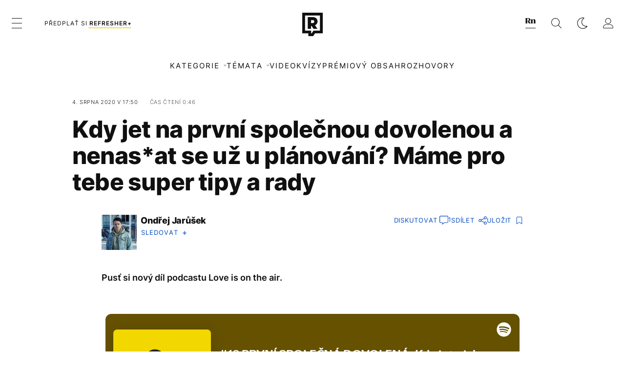

--- FILE ---
content_type: text/html; charset=UTF-8
request_url: https://refresher.cz/87328-Kdy-jet-na-prvni-spolecnou-dovolenou-a-nenas-at-se-uz-u-planovani-Mame-pro-tebe-super-tipy-a-rady
body_size: 30628
content:
<!DOCTYPE html>
<html lang="cs">
<head>
	<title>Kdy jet na první společnou dovolenou a nenas*at se už u plánování? Máme pro tebe super tipy a rady | REFRESHER.cz</title>
<meta http-equiv="Content-Type" content="text/html; charset=UTF-8" />
<meta name="revisit-after" content="1 days" />
<meta name="robots" content="max-image-preview:large, max-video-preview:-1, max-snippet:-1" />
<meta name="author" content="REFRESHER" />
<meta name="copyright" content="REFRESHER Media, s.r.o." />
<meta name="description" content="Pusť si nový díl podcastu Love is on the air." />
<meta name="news_keywords" content="refresher, hudba, moda, lifestyle" />
<meta name="theme-color" content="#101010"/>
<meta property="og:title" content="Kdy jet na první společnou dovolenou a nenas*at se už u plánování? Máme pro tebe super tipy a rady" />
<meta property="og:description" content="Pusť si nový díl podcastu Love is on the air." />
<meta property="og:image" content="https://refstatic.sk/article/1a9e804d5311326d949c.jpg?ic=&is=1200x630c&c=2w&s=e62e5940cb60be0b3ee9d37d9f22fcfa4e6b1352343fc4847bcf585ef4ac9ab5" />
<meta property="og:image:secure_url" content="https://refstatic.sk/article/1a9e804d5311326d949c.jpg?ic=&is=1200x630c&c=2w&s=e62e5940cb60be0b3ee9d37d9f22fcfa4e6b1352343fc4847bcf585ef4ac9ab5" />
<meta property="og:image:width" content="1200" />
<meta property="og:image:height" content="630" />
<meta property="og:type" content="article" />
<meta property="fb:app_id" content="516136231783051" />
<meta property="og:url" content="https://refresher.cz/87328-Kdy-jet-na-prvni-spolecnou-dovolenou-a-nenas-at-se-uz-u-planovani-Mame-pro-tebe-super-tipy-a-rady" />
<meta property="article:author" content="https://www.facebook.com/refresher.sk" />
<meta name="twitter:card" content="summary_large_image" />
<meta name="twitter:site" content="@refreshersk" />
<meta name="twitter:title" content="Kdy jet na první společnou dovolenou a nenas*at se už u plánování? Máme pro tebe super tipy a rady" />
<meta name="twitter:description" content="Pusť si nový díl podcastu Love is on the air." />
<meta name="twitter:image" content="https://refstatic.sk/article/1a9e804d5311326d949c.jpg?ic=&is=1200x630c&c=2w&s=e62e5940cb60be0b3ee9d37d9f22fcfa4e6b1352343fc4847bcf585ef4ac9ab5" />
<meta name="google-site-verification" content="qRqTWtUnO7KQ6SPVnsORSm0a-qGrkXW06FuxIjik3Kk" />
<meta name="viewport" content="width=device-width, initial-scale=1, viewport-fit=cover" />
<meta name="mobile-web-app-capable" content="yes" />
<meta name="apple-mobile-web-app-status-bar-style" content="black-translucent" />
<meta name="apple-itunes-app" content="app-id=1671529030, app-argument=https://refresher.cz/87328-Kdy-jet-na-prvni-spolecnou-dovolenou-a-nenas-at-se-uz-u-planovani-Mame-pro-tebe-super-tipy-a-rady" />
<meta name="application-name" content="REFRESHER.sk"/>
<meta name="msapplication-TileColor" content="#000000"/>
<meta name="msapplication-square70x70logo" content="https://refresher.cz/static/css/img/icons/ms-128x128.png"/>
<meta name="msapplication-square150x150logo" content="https://refresher.cz/static/css/img/icons/ms-270x270.png"/>
<meta name="msapplication-wide310x150logo" content="https://refresher.cz/static/css/img/icons/ms-558x270.png"/>
<meta name="msapplication-square310x310logo" content="https://refresher.cz/static/css/img/icons/ms-558x558.png"/>
<link rel="apple-touch-icon" href="https://refresher.cz/static/other/pwa/apple-touch-icon-192x192.png">
<link rel="apple-touch-icon" sizes="152x152" href="https://refresher.cz/static/other/pwa/apple-touch-icon-152x152.png">
<link rel="apple-touch-icon" sizes="167x167" href="https://refresher.cz/static/other/pwa/apple-touch-icon-167x167.png">
<link rel="apple-touch-icon" sizes="180x180" href="https://refresher.cz/static/other/pwa/apple-touch-icon-180x180.png">
<link rel="apple-touch-startup-image" media="(width: 414px) and (height: 896px) and (-webkit-device-pixel-ratio: 3)" href="https://refresher.cz/static/other/pwa/apple-launch-1242x2688.png">
<link rel="apple-touch-startup-image" media="(width: 414px) and (height: 896px) and (-webkit-device-pixel-ratio: 2)" href="https://refresher.cz/static/other/pwa/apple-launch-828x1792.png">
<link rel="apple-touch-startup-image" media="(width: 375px) and (height: 812px) and (-webkit-device-pixel-ratio: 3)" href="https://refresher.cz/static/other/pwa/apple-launch-1125x2436.png">
<link rel="apple-touch-startup-image" media="(width: 414px) and (height: 736px) and (-webkit-device-pixel-ratio: 3)" href="https://refresher.cz/static/other/pwa/apple-launch-1242x2208.png">
<link rel="apple-touch-startup-image" media="(width: 375px) and (height: 667px) and (-webkit-device-pixel-ratio: 2)" href="https://refresher.cz/static/other/pwa/apple-launch-750x1334.png">
<link rel="apple-touch-startup-image" media="(width: 1024px) and (height: 1366px) and (-webkit-device-pixel-ratio: 2)" href="https://refresher.cz/static/other/pwa/apple-launch-2048x2732.png">
<link rel="apple-touch-startup-image" media="(width: 834px) and (height: 1112px) and (-webkit-device-pixel-ratio: 2)" href="https://refresher.cz/static/other/pwa/apple-launch-1668x2224.png">
<link rel="apple-touch-startup-image" media="(width: 768px) and (height: 1024px) and (-webkit-device-pixel-ratio: 2)" href="https://refresher.cz/static/other/pwa/apple-launch-1536x2048.png">
<link rel="icon" type="image/png" href="https://refresher.cz/static/css/img/favicon-b.png"/>
<link rel="icon" type="image/png" href="https://refresher.cz/static/css/img/favicon-w.png" media="(prefers-color-scheme: dark)"/>
<link rel="alternate" type="application/rss+xml" href="https://refresher.cz/rss" title="REFRESHER.cz RSS" />
<link rel="manifest" href="/manifest.json">
<link rel="preconnect" href="https://refstatic.sk">
<link rel="dns-prefetch" href="https://refstatic.sk">
<link rel="dns-prefetch" href="https://tracker.refresher.cz">
<link rel="preconnect" href="https://www.googletagmanager.com">
<link rel="preconnect" href="https://gask.hit.gemius.pl">
<link rel="canonical" href="https://refresher.cz/87328-Kdy-jet-na-prvni-spolecnou-dovolenou-a-nenas-at-se-uz-u-planovani-Mame-pro-tebe-super-tipy-a-rady">
<style type="text/css">.sprite{ background-image: url(https://refresher.cz/static/css/img/sprite.webp?v=15); background-size: 500px 500px; background-repeat: no-repeat; } .no-webp .sprite{ background-image: url(https://refresher.cz/static/css/img/sprite.png?v=15); }</style>
            <script async type="text/javascript" src="https://securepubads.g.doubleclick.net/tag/js/gpt.js"></script>
                <link rel="stylesheet" href="/build/main.373d02a4.css" type="text/css"/>
            <link rel="stylesheet" href="/build/redesign.d0a11a71.css" type="text/css"/>
            <link rel="stylesheet" href="/build/249.64c1594d.css" type="text/css"/>
            <link rel="stylesheet" href="/build/redesign-article.e68073d1.css" type="text/css"/>
                <script src="/build/runtime.4a257db4.js" defer type="text/javascript"></script>
            <script src="/build/781.6448189f.js" defer type="text/javascript"></script>
            <script src="/build/main.a8ce0320.js" defer type="text/javascript"></script>
            <script src="/build/redesign.eb74d20c.js" defer type="text/javascript"></script>
            <script src="/build/101.f00710f3.js" defer type="text/javascript"></script>
            <script src="/build/249.9c5ff926.js" defer type="text/javascript"></script>
            <script src="/build/redesign-article.744366f7.js" defer type="text/javascript"></script>
            <style>
    .fc-button.fc-cta-do-not-consent.fc-secondary-button {
        position: absolute !important;
        top: 0 !important;
        right: 24px !important;
    }
    body div.fc-consent-root .fc-dialog {
        position: relative !important;
        padding-top: 35px !important;
        margin: 0 !important;
    }
    body div.fc-consent-root .fc-primary-button {
        margin-left: 0 !important;
    }
    @media screen and (max-width: 480px) {
        body div.fc-consent-root .fc-choice-dialog .fc-footer-buttons-container {
            height: auto !important;
        }
    }
</style></head>
    <body
            data-tracker="https://refresher.cz/services/tracker/"
            data-base-url="https://refresher.cz"
            data-abtest-version="0"
            data-app=""
    >
        <script type="text/javascript">
            if( document.cookie && document.cookie.indexOf('nativeApp') > 0 ) {
                document.body.classList.add('in-app');
                if (window.matchMedia && window.matchMedia('(prefers-color-scheme: dark)').matches) {
                    document.body.classList.add('dark');
                } else {
                    document.body.classList.add('light');
                }
            } else {
                const themeLocalStorage = localStorage.getItem("theme");
                if (['dark', 'light'].includes(themeLocalStorage)) {
                    document.body.classList.add(themeLocalStorage);
                } else if (window.matchMedia && window.matchMedia('(prefers-color-scheme: dark)').matches) {
                    document.body.classList.add('dark');
                } else {
                    document.body.classList.add('light');
                }
            }
        </script>
		<script type="text/javascript">
		var pp_gemius_use_cmp = true;
		var pp_gemius_identifier = 'B82QneuKY6scUKbrHijI13aIXqxNuC_QDvVn3a0rlVv.Q7';
		const url_frontend = 'https://refresher.cz';
		var moretext = "Zobrazit více";
		var logged_in = false;
		const server_pub_key = 'BH3T-TBzLBoMEM3OzU0i4TZ5Q_kxNjrTT8mpKgigVw42LsUwwwWaAL6VP9uVaVqEfihqACVv9txX4u7SjIuVS7A';
		const url_static = 'https://refresher.cz/static';
		const browser_notifications = false;
		const user_type = 'anonym';

        window.tracker = {
            events: [],
            project: "refresher",
            locale: "cs",
            tracker: "cz",
                        abtest: "0",
            endpoint: "https://refresher.cz/services/tracker/",
            domain: ".refresher.cz",
            event: function (type, data) {
                this.events.push({type: type, data: data});
            },
        };
		</script>
		<div id="fb-root"></div>

        
                                    
<div class="header__holder--redesigned" data-is-article="1">
    <div class="Header-PullReload">
        <div class="Header-PullReload-Bg"></div>
        <div class="Header-PullReload-Loader"></div>
    </div>
</div>
<div class="header--redesigned" data-header >
    <nav class="header" data-is-article="1">
        <div class="header__top-wrap" data-header-top>
            <div class="header__top">
                <div class="header__top-soyoudontforget">
                                        <div>
                                                                                    Svátek má Radovan
                                                                        </div>
                </div>
                <div class="header__top-projects">
                    <ul>
                        <li><a href="https://refresher.cz/benefity">Benefity</a></li>
                        <li><a href="https://refresher.cz/filmy-a-serialy/databaze">Filmová databáze</a></li>
                        <li><a href="https://tvprogram.refresher.cz">TV program</a></li>
                         <li><a href="https://shop.refresher.sk">Shop</a></li>
                        <li><a href="https://market.refresher.cz">Market</a></li>
                        <li><a href="https://blog.refresher.cz">Blog</a></li>
                    </ul>
                </div>
                <div class="header__top-miscellaneous">
                    <ul>
                        <li><a href="https://onas.refresher.cz">O nás</a></li>
                        <li><a href="https://onas.refresher.cz/kariera">Kariéra</a></li>
                        <li><a href="https://onas.refresher.cz/#kontakt">Kontakt</a></li>
                    </ul>
                </div>
            </div>
        </div>
        <div class="header__mid" data-header-mid>
            <div class="header__mid-categories"><div class="header__mid-categories-button icon icon-menu" data-header-menu-button-desktop></div></div>
                                                                            <div class="header__mid-subscribe">
                    <a href="https://refresher.cz/plus"
                       data-ga-event="subscribe_header_banner" data-ga-interaction-type="click"
                    >Předplať si <b>refresher+</b></a>
                </div>
                        <div class="header__mid-logo"><a href="https://refresher.cz/" title="Refresher logo"><i class="icon icon-refresher-badge"></i></a></div>
            <div class="header__mid-hotkeys">
                <a href="https://news.refresher.cz/" data-modal-open="project_switch_news" title="PŘEJÍT NA NEWS"><i class="icon icon-refresher-news-badge"></i></a>
                                                <a href="https://refresher.cz/vyhladavanie" title="Vyhledávání" class="header__search-button"><i class="icon icon-search"></i></a>
                <i class="icon icon-color-scheme-dark d-none d-xl-block" data-menu-dropdown-button="color-scheme"></i>
                <i class="header__mid-hotkeys__avatar d-none d-xl-none"  data-header-menu-profile-button><img src="" alt="avatar"></i>
                <i class="header__mid-hotkeys__avatar d-none " data-menu-dropdown-button="profile-crossroad"><img src="" alt="avatar"></i>
                <a href="https://refresher.cz/prihlaseni" class="" title="Přihlásit se"><i class="icon icon-profile"></i></a>
                <i class="icon icon-menu d-xl-none" data-header-menu-button-mobile></i>
            </div>

            <div class="header__dropdown" data-menu-dropdown="color-scheme">
                <div class="header__dropdown-wrap">
                    <div class="header__dropdown-item" data-color-scheme="light"><i class="icon icon-color-scheme-light"></i> <div>Světlý režim</div></div>
                    <div class="header__dropdown-item" data-color-scheme="dark"><i class="icon icon-color-scheme-dark"></i> <div>Tmavý režim</div></div>
                    <div class="header__dropdown-item" data-color-scheme="auto"><i class="icon icon-color-scheme-device-mobile"></i> <div>Podle zařízení</div></div>
                </div>
            </div>

            <div class="header__dropdown" data-menu-dropdown="profile-crossroad">
                <div class="header__dropdown-wrap">
                    <div class="profile-crossroad">
                        <div class="profile-crossroad-wrap">
                                                    </div>
                    </div>
                </div>
            </div>
        </div>
        <div class="header__bottom-wrap" data-header-bottom>
            <div>
                <div class="header__bottom header__bottom--mobile" data-ga-event="header-links-mobile"
                     data-ga-interaction-type="view">
                                        <div class="header__bottom-link header__bottom-link--dropdown" data-modal-open="categories"
                         data-ga-event="header-links-mobile" data-ga-interaction-type="click"
                         data-ga-interaction-option="categories">Kategorie</div>
                    <div class="header__bottom-link header__bottom-link--dropdown" data-modal-open="topics"
                         data-ga-event="header-links-mobile" data-ga-interaction-type="click"
                         data-ga-interaction-option="topics">Témata</div>
                    <div class="header__bottom-link header__bottom-link--dropdown" data-modal-open="latest"
                         data-ga-event="header-links-mobile" data-ga-interaction-type="click"
                         data-ga-interaction-option="latest">Nejnovější</div>
                    <div class="header__bottom-link header__bottom-link--dropdown" data-modal-open="most-read"
                         data-ga-event="header-links-mobile" data-ga-interaction-type="click"
                         data-ga-interaction-option="most-read">Nejčtenější</div>
                                            <a href="https://refresher.cz/video" class="header__bottom-link"
                           data-ga-event="header-links-mobile" data-ga-interaction-type="click"
                           data-ga-interaction-option="video">Video</a>
                                                            <a href="https://refresher.cz/kvizy" class="header__bottom-link"
                       data-ga-event="header-links-mobile" data-ga-interaction-type="click"
                       data-ga-interaction-option="quiz">Kvízy</a>
                    <a href="https://refresher.cz/podcasty" class="header__bottom-link"
                       data-ga-event="header-links-mobile" data-ga-interaction-type="click"
                       data-ga-interaction-option="podcasts">Podcasty</a>
                    <a href="https://refresher.cz/refresher/rozhovory"
                       class="header__bottom-link" data-ga-event="header-links-mobile" data-ga-interaction-type="click"
                       data-ga-interaction-option="interviews">Rozhovory</a>
                </div>
                <div class="header__bottom header__bottom--desktop h-scroll">
                                        <div class="header__bottom-link header__bottom-link--dropdown" data-modal-open="categories">Kategorie</div>
                    <div class="header__bottom-link header__bottom-link--dropdown" data-modal-open="topics">Témata</div>
                                            <a href="https://refresher.cz/video" class="header__bottom-link">Video</a>
                        <a href="https://refresher.cz/kvizy" class="header__bottom-link">Kvízy</a>
                        <a href="https://refresher.cz/odporucane/plus" class="header__bottom-link">Prémiový obsah</a>
                                        <a href="https://refresher.cz/refresher/rozhovory" class="header__bottom-link">Rozhovory</a>

                </div>
            </div>
        </div>

        <div class="header__menu" data-header-menu>
            <div class="header__menu-head">
                <i class="icon icon-color-scheme-dark" data-color-scheme-switch></i>
                <div class="header__menu-head-logo">
                    <a href="https://refresher.cz/" title="Refresher logo">
                        <i class="icon icon-refresher-badge"></i>
                    </a>
                </div>
                <i class="icon icon-menu-x" data-header-menu-close></i>
            </div>
            <div class="header__menu-search">
                <form class="header__menu-search-form" action="https://refresher.cz/vyhladavanie" method="get" style="display: block;" data-cy="header-search-form">
                    <input type="search" class="header__menu-search-input" name="q" placeholder="Hledat" data-cy="header-search-input">
                    <i class="search-icon"></i>
                </form>
            </div>
            <div class="header__menu-wrap --search --hide">
                <div class="header__menu-wrap-container">
                    <div class="search__filter">
    <div class="search__filter-label">
        Filtr vyhledávání
    </div>
    <div class="search__filter-switch">
        <label class="switcher --inverted" data-cy="search-filter-articles">
            <input type="checkbox" name="exclude[]" value="articles"
                               >
            <span>Články</span>
        </label>
    </div>
    <div class="search__filter-switch">
        <label class="switcher --inverted" data-cy="search-filter-topics">
            <input type="checkbox" name="exclude[]" value="topics"
                               >
            <span>Témata</span>
        </label>
    </div>
    <div class="search__filter-switch">
        <label class="switcher --inverted" data-cy="search-filter-users">
            <input type="checkbox" name="exclude[]" value="users"
                               >
            <span>Uživatelé</span>
        </label>
    </div>
    <div class="search__filter-switch">
        <label class="switcher --inverted" data-cy="search-filter-movies">
            <input type="checkbox" name="exclude[]" value="movies"
                               >
            <span>Filmy a seriály</span>
        </label>
    </div>
</div>
                    <div class="search__content"></div>
                </div>
            </div>
            <div class="header__menu-wrap --categories">
                <div class="header__menu-top">
                    <div class="header__menu-category">
                        <div class="header__menu-category-h">Lifestyle</div>
                        <ul class="header__menu-category-ul">
                                                                                                                                        <li class="header__menu-category-li">
                                            <a href="https://refresher.cz/hudba"
                                               style="border-color: #FF65C0;"
                                               class="header__menu-category-li-a">Hudba
                                            </a>
                                        </li>
                                                                                                                                                <li class="header__menu-category-li">
                                            <a href="https://refresher.cz/moda"
                                               style="border-color: #EE8B34;"
                                               class="header__menu-category-li-a">Móda
                                            </a>
                                        </li>
                                                                                                                                                <li class="header__menu-category-li">
                                            <a href="https://refresher.cz/filmy-a-serialy"
                                               style="border-color: #C7A700;"
                                               class="header__menu-category-li-a">Filmy a Seriály
                                            </a>
                                        </li>
                                                                                                                                                <li class="header__menu-category-li">
                                            <a href="https://refresher.cz/tech"
                                               style="border-color: #1CDCB1;"
                                               class="header__menu-category-li-a">Tech
                                            </a>
                                        </li>
                                                                                                                                                <li class="header__menu-category-li">
                                            <a href="https://refresher.cz/zajimavosti"
                                               style="border-color: #FF65C0;"
                                               class="header__menu-category-li-a">Zajímavosti
                                            </a>
                                        </li>
                                                                                                                                                <li class="header__menu-category-li">
                                            <a href="https://refresher.cz/kultura"
                                               style="border-color: #AE83FF;"
                                               class="header__menu-category-li-a">Kultura
                                            </a>
                                        </li>
                                                                                                                                                <li class="header__menu-category-li">
                                            <a href="https://refresher.cz/gastro"
                                               style="border-color: #2EE451;"
                                               class="header__menu-category-li-a">Gastro
                                            </a>
                                        </li>
                                                                                                                                                <li class="header__menu-category-li">
                                            <a href="https://refresher.cz/sport"
                                               style="border-color: #34C4F1;"
                                               class="header__menu-category-li-a">Sport
                                            </a>
                                        </li>
                                                                                                                                                <li class="header__menu-category-li">
                                            <a href="https://refresher.cz/refresher"
                                               style="border-color: #9E9E9E;"
                                               class="header__menu-category-li-a">Refresher
                                            </a>
                                        </li>
                                                                                                                                                <li class="header__menu-category-li">
                                            <a href="https://refresher.cz/historia"
                                               style="border-color: #AD5B0F;"
                                               class="header__menu-category-li-a">Historie
                                            </a>
                                        </li>
                                                                                                                                                <li class="header__menu-category-li">
                                            <a href="https://refresher.cz/osobnosti"
                                               style="border-color: #1194F2;"
                                               class="header__menu-category-li-a">Osobnosti
                                            </a>
                                        </li>
                                                                                                                                                                                                                                                                                        <li class="header__menu-category-li">
                                            <a href="https://refresher.cz/zdravi"
                                               style="border-color: #9AC000;"
                                               class="header__menu-category-li-a">Zdraví
                                            </a>
                                        </li>
                                                                                                                                                                                                                    <li class="header__menu-category-li">
                                            <a href="https://refresher.cz/politika"
                                               style="border-color: #990000;"
                                               class="header__menu-category-li-a">Politika
                                            </a>
                                        </li>
                                                                                                                                                                                                                                                                </ul>
                    </div>
                    <div class="header__menu-category header__menu-category--news">
                        <div class="header__menu-category-h">Zpravodajství</div>
                        <ul class="header__menu-category-ul">
                                                                                                                                        <li class="header__menu-category-li">
                                            <a href="https://news.refresher.cz/cesko"
                                               class="header__menu-category-li-a"
                                               style="border-color: #E01C1C;">Česko</a>
                                        </li>
                                                                                                                                                <li class="header__menu-category-li">
                                            <a href="https://news.refresher.cz/zahranici"
                                               class="header__menu-category-li-a"
                                               style="border-color: #DE8500;">Zahraničí</a>
                                        </li>
                                                                                                                                                <li class="header__menu-category-li">
                                            <a href="https://news.refresher.cz/ekonomika"
                                               class="header__menu-category-li-a"
                                               style="border-color: #AC1BC3;">Ekonomika</a>
                                        </li>
                                                                                                                                                <li class="header__menu-category-li">
                                            <a href="https://news.refresher.cz/komentare"
                                               class="header__menu-category-li-a"
                                               style="border-color: #579C00;">Komentáře</a>
                                        </li>
                                                                                                                                                <li class="header__menu-category-li">
                                            <a href="https://news.refresher.cz/rozhovory"
                                               class="header__menu-category-li-a"
                                               style="border-color: #008970;">Rozhovory</a>
                                        </li>
                                                                                                                                                <li class="header__menu-category-li">
                                            <a href="https://news.refresher.cz/reportaze"
                                               class="header__menu-category-li-a"
                                               style="border-color: #0C7ACA;">Reportáže</a>
                                        </li>
                                                                                                                        </ul>
                    </div>
                </div>

                <div class="header__menu-bot is-shown" data-menu-bot>                    <div class="header__menu-category">
                        <div class="header__menu-category-h">Jiné formáty</div>
                        <ul class="header__menu-category-ul">
                            <li class="header__menu-category-li"><a href="https://refresher.cz/odporucane" class="header__menu-category-li-a">Doporučené</a></li>
                            <li class="header__menu-category-li"><a href="https://refresher.cz/video" class="header__menu-category-li-a">Video</a></li>
                            <li class="header__menu-category-li"><a href="https://refresher.cz/podcasty" class="header__menu-category-li-a">Podcasty</a></li>
                            <li class="header__menu-category-li"><a href="https://refresher.cz/kvizy" class="header__menu-category-li-a">Kvízy</a></li>
                            <li class="header__menu-category-li"><a href="https://refresher.cz/refresher/rozhovory" class="header__menu-category-li-a">Rozhovory</a></li>
                        </ul>
                    </div>

                    <div class="header__menu-category header__menu-category--single">
                        <div class="header__menu-category-h">Předplatné</div>
                        <ul class="header__menu-category-ul">
                            <li class="header__menu-category-li"><a href="https://refresher.cz/odporucane/plus" class="header__menu-category-li-a">Prémiový obsah</a></li>
                            <li class="header__menu-category-li"><a href="https://refresher.cz/benefity" class="header__menu-category-li-a">Benefity</a></li>
                            <li class="header__menu-category-li"><a href="https://refresher.cz/plus" class="header__menu-category-li-a">Předplatit</a></li>
                        </ul>
                    </div>

                    <div class="header__menu-category">
                        <div class="header__menu-category-h">Refresher</div>
                        <ul class="header__menu-category-ul">
                            <li class="header__menu-category-li"><a href="https://onas.refresher.cz" class="header__menu-category-li-a">O nás</a></li>
                            <li class="header__menu-category-li"><a href="https://onas.refresher.cz/#hodnoty" class="header__menu-category-li-a">Hodnoty</a></li>
                            <li class="header__menu-category-li"><a href="https://insider.refresher.cz" class="header__menu-category-li-a">Insider</a></li>
                            <li class="header__menu-category-li"><a href="https://onas.refresher.cz/kariera" class="header__menu-category-li-a">Kariéra</a></li>
                            <li class="header__menu-category-li"><a href="https://onas.refresher.cz/vlastnicka-struktura-spolecnosti#historie" class="header__menu-category-li-a">Historie</a></li>
                            <li class="header__menu-category-li"><a href="https://onas.refresher.cz/#kontakt" class="header__menu-category-li-a">Kontakt</a></li>
                            <li class="header__menu-category-li"><a href="https://onas.refresher.cz/reklama" class="header__menu-category-li-a">Reklama</a></li>
                        </ul>
                    </div>

                    <div class="header__menu-category">
                        <div class="header__menu-category-h">Naše projekty</div>
                        <ul class="header__menu-category-ul">
                            <li class="header__menu-category-li"><a href="https://disrupter.refresher.cz/" class="header__menu-category-li-a">Disrupter</a></li>
                            <li class="header__menu-category-li"><a href="https://tvprogram.refresher.cz" class="header__menu-category-li-a">TV program</a></li>
                            <li class="header__menu-category-li"><a href="https://shop.refresher.sk" class="header__menu-category-li-a">Shop</a></li>
                            <li class="header__menu-category-li"><a href="https://blog.refresher.cz" class="header__menu-category-li-a">Blog</a></li>
                            <li class="header__menu-category-li"><a href="https://refresher.cz/filmy-a-serialy/databaze" class="header__menu-category-li-a">Filmová databáze</a></li>
                             <li class="header__menu-category-li"><a href="https://market.refresher.cz" class="header__menu-category-li-a">Market</a></li>
                        </ul>
                    </div>
                </div>

                <div class="header__menu-foot">
                                        <div class="header__menu-foot-namesday">
                                                                                    Svátek má Radovan
                                                                        </div>
                    <div class="header__menu-foot-switch">
                                                    <span>CZ</span><a href="https://refresher.sk">SK</a><a href="https://refresher.hu">HU</a>
                                            </div>                 </div>
            </div>
        </div>

        <div class="header__menu" data-header-menu="profile">
            <div class="header__menu-head">
                <i class="icon icon-color-scheme-dark"></i>
                <div class="header__menu-head-logo">
                    <i class="icon icon-refresher-badge"></i>
                </div>
                <i class="icon icon-menu-x" data-header-menu-close></i>
            </div>

            


            <div class="profile-crossroad">
                            </div>

        </div>
    </nav>




    <div class="overlay" data-overlay></div>
    <div class="header__modal" data-modal="categories">
        <div class="header__modal-head" data-modal-close>
            <div class="header__modal-button"></div>
        </div>
        <div class="header__modal-body">
            <div class="header__menu-wrap">
                <div class="header__menu-top">
                    <div class="header__menu-category">
                        <div class="header__menu-category-h">Kategorie</div>
                        <ul class="header__menu-category-ul">
                                                                                                                                        <li class="header__menu-category-li">
                                            <a href="https://refresher.cz/hudba"
                                               style="border-color: #FF65C0;"
                                               class="header__menu-category-li-a">Hudba
                                            </a>
                                        </li>
                                                                                                                                                <li class="header__menu-category-li">
                                            <a href="https://refresher.cz/moda"
                                               style="border-color: #EE8B34;"
                                               class="header__menu-category-li-a">Móda
                                            </a>
                                        </li>
                                                                                                                                                <li class="header__menu-category-li">
                                            <a href="https://refresher.cz/filmy-a-serialy"
                                               style="border-color: #C7A700;"
                                               class="header__menu-category-li-a">Filmy a Seriály
                                            </a>
                                        </li>
                                                                                                                                                <li class="header__menu-category-li">
                                            <a href="https://refresher.cz/tech"
                                               style="border-color: #1CDCB1;"
                                               class="header__menu-category-li-a">Tech
                                            </a>
                                        </li>
                                                                                                                                                <li class="header__menu-category-li">
                                            <a href="https://refresher.cz/zajimavosti"
                                               style="border-color: #FF65C0;"
                                               class="header__menu-category-li-a">Zajímavosti
                                            </a>
                                        </li>
                                                                                                                                                <li class="header__menu-category-li">
                                            <a href="https://refresher.cz/kultura"
                                               style="border-color: #AE83FF;"
                                               class="header__menu-category-li-a">Kultura
                                            </a>
                                        </li>
                                                                                                                                                <li class="header__menu-category-li">
                                            <a href="https://refresher.cz/gastro"
                                               style="border-color: #2EE451;"
                                               class="header__menu-category-li-a">Gastro
                                            </a>
                                        </li>
                                                                                                                                                <li class="header__menu-category-li">
                                            <a href="https://refresher.cz/sport"
                                               style="border-color: #34C4F1;"
                                               class="header__menu-category-li-a">Sport
                                            </a>
                                        </li>
                                                                                                                                                <li class="header__menu-category-li">
                                            <a href="https://refresher.cz/refresher"
                                               style="border-color: #9E9E9E;"
                                               class="header__menu-category-li-a">Refresher
                                            </a>
                                        </li>
                                                                                                                                                <li class="header__menu-category-li">
                                            <a href="https://refresher.cz/historia"
                                               style="border-color: #AD5B0F;"
                                               class="header__menu-category-li-a">Historie
                                            </a>
                                        </li>
                                                                                                                                                <li class="header__menu-category-li">
                                            <a href="https://refresher.cz/osobnosti"
                                               style="border-color: #1194F2;"
                                               class="header__menu-category-li-a">Osobnosti
                                            </a>
                                        </li>
                                                                                                                                                                                                                                                                                        <li class="header__menu-category-li">
                                            <a href="https://refresher.cz/zdravi"
                                               style="border-color: #9AC000;"
                                               class="header__menu-category-li-a">Zdraví
                                            </a>
                                        </li>
                                                                                                                                                                                                                    <li class="header__menu-category-li">
                                            <a href="https://refresher.cz/politika"
                                               style="border-color: #990000;"
                                               class="header__menu-category-li-a">Politika
                                            </a>
                                        </li>
                                                                                                                                                                                                                                                                </ul>
                    </div>
                    <div class="header__menu-category header__menu-category--topics">
                        <div class="header__menu-category-h">Zpravodajské kategorie</div>
                        <ul class="header__menu-category-ul">
                                                                                                                                        <li class="header__menu-category-li">
                                            <a href="https://news.refresher.cz/cesko"
                                               class="header__menu-category-li-a">Česko</a>
                                        </li>
                                                                                                                                                <li class="header__menu-category-li">
                                            <a href="https://news.refresher.cz/zahranici"
                                               class="header__menu-category-li-a">Zahraničí</a>
                                        </li>
                                                                                                                                                <li class="header__menu-category-li">
                                            <a href="https://news.refresher.cz/ekonomika"
                                               class="header__menu-category-li-a">Ekonomika</a>
                                        </li>
                                                                                                                                                <li class="header__menu-category-li">
                                            <a href="https://news.refresher.cz/komentare"
                                               class="header__menu-category-li-a">Komentáře</a>
                                        </li>
                                                                                                                                                <li class="header__menu-category-li">
                                            <a href="https://news.refresher.cz/rozhovory"
                                               class="header__menu-category-li-a">Rozhovory</a>
                                        </li>
                                                                                                                                                <li class="header__menu-category-li">
                                            <a href="https://news.refresher.cz/reportaze"
                                               class="header__menu-category-li-a">Reportáže</a>
                                        </li>
                                                                                                                        </ul>
                    </div>
                </div>
            </div>
        </div>
    </div>
    <div class="header__modal" data-modal="topics">
        <div class="header__modal-head" data-modal-close>
            <div class="header__modal-button"></div>
        </div>
        <div class="header__modal-body">
            <div class="header__menu-wrap">
                <div class="header__menu-top">
                    <div class="header__menu-category">
                        <div class="header__menu-category-h">Témata</div>
                        <ul class="header__menu-category-ul">
                                                                                                <li class="header__menu-category-li">
                                        <a href="https://refresher.cz/osobnost/karlos-vemola"
                                           class="header__menu-category-li-a">Karlos Vémola</a>
                                    </li>
                                                                    <li class="header__menu-category-li">
                                        <a href="https://refresher.cz/tema/socialni-site"
                                           class="header__menu-category-li-a">Sociální sítě</a>
                                    </li>
                                                                    <li class="header__menu-category-li">
                                        <a href="https://refresher.cz/tema/ceske-filmy"
                                           class="header__menu-category-li-a">České filmy</a>
                                    </li>
                                                                    <li class="header__menu-category-li">
                                        <a href="https://refresher.cz/tema/hbo"
                                           class="header__menu-category-li-a">HBO</a>
                                    </li>
                                                                    <li class="header__menu-category-li">
                                        <a href="https://refresher.cz/tema/krimi"
                                           class="header__menu-category-li-a">Krimi</a>
                                    </li>
                                                                    <li class="header__menu-category-li">
                                        <a href="https://refresher.cz/tema/velka-britania"
                                           class="header__menu-category-li-a">Velká Británie</a>
                                    </li>
                                                                    <li class="header__menu-category-li">
                                        <a href="https://refresher.cz/tema/trendy"
                                           class="header__menu-category-li-a">Trendy</a>
                                    </li>
                                                                    <li class="header__menu-category-li">
                                        <a href="https://refresher.cz/tema/film"
                                           class="header__menu-category-li-a">Film</a>
                                    </li>
                                                                                    </ul>
                    </div>
                    <div class="header__menu-category header__menu-category--topics">
                        <div class="header__menu-category-h">Zpravodajské témata</div>
                        <ul class="header__menu-category-ul">
                                                                                                <li class="header__menu-category-li">
                                        <a href="https://refresher.cz/osobnost/donald-trump"
                                           class="header__menu-category-li-a">Donald Trump</a>
                                    </li>
                                                                    <li class="header__menu-category-li">
                                        <a href="https://refresher.cz/tema/spojene-staty-americke"
                                           class="header__menu-category-li-a">Spojené státy americké (USA)</a>
                                    </li>
                                                                    <li class="header__menu-category-li">
                                        <a href="https://refresher.cz/tema/extremy-pocasi"
                                           class="header__menu-category-li-a">Extrémy počasí</a>
                                    </li>
                                                                    <li class="header__menu-category-li">
                                        <a href="https://refresher.cz/tema/predpoved-pocasi"
                                           class="header__menu-category-li-a">Předpověď počasí</a>
                                    </li>
                                                                                    </ul>
                    </div>
                </div>
            </div>
        </div>
    </div>
    <div class="header__modal" data-modal="latest">
        <div class="header__modal-head" data-modal-close>
            <div class="header__modal-button"></div>
        </div>
        <div class="header__modal-body">
            <div data-modal-loader></div>
        </div>
    </div>
    <div class="header__modal" data-modal="most-read">
        <div class="header__modal-head" data-modal-close>
            <div class="header__modal-button"></div>
        </div>
        <div class="header__modal-body">
            <div data-modal-loader></div>
        </div>
    </div>
    <div class="header__modal" data-modal="project_switch_news">
        <div class="header__modal-head" data-modal-close>
            <div class="header__modal-button"></div>
        </div>
        <div class="header__modal-body">
            <div class="project-switch">
                <div><div class="project-switch__logo"></div></div>
                <div class="project-switch__h">Zpravodajský portál pro moderní generaci, která se zajímá o aktuální dění.</div>
                <div class="project-switch__p">Zajímá tě aktuální dění? Zprávy z domova i ze světa najdeš na zpravodajském webu. Čti reportáže, rozhovory i komentáře z různých oblastí. Sleduj Refresher News, pokud chceš být v obraze.</div>
                <div class="project-switch__checkbox">
                    <label class="form-control-checkbox" data-project-switch-alert-toggle>
                        <input class="form-control-checkbox__input" type="checkbox" data-project-switch-alert-toggle-checkbox>
                        <span class="form-control-checkbox__checkmark-border"></span>
                        <span class="form-control-checkbox__checkmark"></span>
                        <span class="form-control-checkbox__label">Nezobrazovat toto upozornění</span>
                    </label>
                </div>
                <div class="project-switch__button">
                    <a href="https://news.refresher.cz/" class="btn btn-primary btn-icon"><span>PŘEJÍT NA NEWS</span>
                        <i class="icon-caret-right"></i></a>
                </div>
                <div class="project-switch__info">Kliknutím na tlačítko tě přesměrujeme na news.refresher.cz</div>
            </div>
        </div>
    </div>
    <div class="header__modal" data-modal="project_switch_lifestyle">
        <div class="header__modal-head" data-modal-close>
            <div class="header__modal-button"></div>
        </div>
        <div class="header__modal-body">
                    </div>
    </div>
</div>
                    
        
        
		
    
    
    
    



<div class="container">
    <article
            class="article"
            data-id="87328"
            data-alias="Kdy-jet-na-prvni-spolecnou-dovolenou-a-nenas-at-se-uz-u-planovani-Mame-pro-tebe-super-tipy-a-rady"
            data-category-id="124"
            data-hide-ads="1"
            data-targeting-category="podcasty"
            data-url="https://refresher.cz/87328-Kdy-jet-na-prvni-spolecnou-dovolenou-a-nenas-at-se-uz-u-planovani-Mame-pro-tebe-super-tipy-a-rady"
                                    data-link-view="0"
                                                data-featured="0"
                        data-author-ids="283"
            data-category-ids="124,125"
            data-tag-ids="58144"
            data-active                                    data-section="1"
                >
                
        


        

        

                    <div
        class="article__headline"
                    style="--category-color: #000000;"
        >
    <div class="article__headline-info">
                    <div class="article__headline-info-item --publish-date">
                                4. srpna 2020 v 17:50
            </div>
                <div class="article__headline-info-item --reading-time">
            Čas čtení
                        0:46
        </div>
        
                <div style="display: flex;">
                                </div>
    </div>
    <h1 class="article__headline-title">
        Kdy jet na první společnou dovolenou a nenas*at se už u plánování? Máme pro tebe super tipy a rady
    </h1>
    
    <div class="article__headline-actions  "
         data-headline-actions
    >
                    <div style="display: grid; gap: 16px 0">                                     <div class="article__author" id="author-follow">
    <div class="article__author-image">
                    <img src="https://i.refresher.sk/users/avatar/243-51286.jpg" alt="Ondřej Jarůšek"/>
            </div>
    <div class="article__author-head">
        <a class="article__author-head-name" href="https://refresher.cz/profil/ondrej-jarusek">
            Ondřej Jarůšek
        </a>
                                <button class="article__author-head-follow btn"
                data-author-follow
                data-author-id="243"
                data-active="0"
                data-cy="author-follow"
        >
                <span class="article__author-head-follow-text" data-author-text
                      data-text-active="Sleduju"
                      data-text-inactive="Sledovat">Sledovat</span>
            <span class="article__author-head-follow-unfollow">Nesledovat</span>
        </button>
    </div>
</div>
                            </div>
        
        <div class="article__actions ">

    
            <a class="article__discussion"
           href="https://refresher.cz/87328-Kdy-jet-na-prvni-spolecnou-dovolenou-a-nenas-at-se-uz-u-planovani-Mame-pro-tebe-super-tipy-a-rady#diskusia"
           data-cy="article-actions-discussion"
           aria-label="Diskutovat"
        >
            <div class="article__discussion-text">Diskutovat</div>
            <div class="article__discussion-icon"></div>
                            <div class="article__discussion-count">1</div>
                    </a>
    
    
    <div class="article__share" data-cy="article-share" data-ga-event="article_share" data-ga-interaction-type="view">
        <div class="article__share-title --long">
            Sdílet
        </div>
    </div>

    <div class="article__bookmark"
                  data-cy="article-bookmark"
         data-ga-event="article_save" data-ga-interaction-type="view"
    >
        <div class="article__bookmark-button"
                          data-cy="article-bookmark-button"
        >
            <span class="article__bookmark-button-text --inactive --hide" data-ga-event="article_save" data-ga-interaction-type="click" data-ga-interaction-option="signed-in">
                Uložit
            </span>
            <span class="article__bookmark-button-text --active --hide" data-ga-event="article_save" data-ga-interaction-type="click" data-ga-interaction-option="signed-in">
                Uložené
            </span>
        </div>

        <div class="modal" data-type="login" data-cy="article-bookmark-login">
            <div class="modal-box">
                <div class="modal-content">
                    Musíš být přihlášený/á, abys mohl/a uložit článek.
                </div>
                <div class="modal-actions">
                    <a class="modal-button btn btn-primary"
                       data-type="confirm"
                       href="https://refresher.cz/prihlaseni?info=1"
                       data-cy="article-bookmark-login-confirm"
                       data-ga-event="article_save" data-ga-interaction-type="click" data-ga-interaction-option="anonymous"
                    >
                        Přihlásit se
                    </a>
                    <div class="modal-button btn btn-primary-outline"
                         data-type="cancel"
                         data-cy="article-bookmark-login-cancel"
                         data-ga-event="article_save" data-ga-interaction-type="click" data-ga-interaction-option="anonymous"
                    >
                        Zrušit
                    </div>
                </div>
            </div>
        </div>

        <div class="modal" data-type="error" data-cy="article-bookmark-error">
            <div class="modal-box">
                <div class="modal-content">
                    Nepodařilo se uložit změny. Zkus se nově přihlásit a zopakovat akci.
                    <br/><br/>
                    V případě že problémy přetrvávají, kontaktuj prosím administrátora.
                </div>
                <div class="modal-actions">
                    <div class="modal-button btn btn-primary"
                         data-type="cancel"
                         data-cy="article-bookmark-error-cancel"
                    >
                        OK
                    </div>
                </div>
            </div>
        </div>

    </div>

</div>
    </div>

</div>
        
        
        
        

<div
        class="article__content"
                    style="--category-color: #000000;"
                >
    
        
    
    
    <div class="article__content-articles">
            </div>

    
            <p class="article__content-intro">
            Pusť si nový díl podcastu Love is on the air.
        </p>
    
    
            <div class="article__content-area">
            <p style="text-align: center;"><iframe src="https://open.spotify.com/embed-podcast/episode/4bltJGHGcZmmdBDSZrESop" width="100%" height="232" frameborder="0" allowtransparency="true" allow="encrypted-media"></iframe></p>
<p style="text-align: center;"><strong>Odebírej nás na <a href="https://open.spotify.com/show/0flRAP1DcqhIKeFRl7MSks">Spotify</a></strong></p>

<p style="">Během letních měsíců se řada zamilovaných párů vydává na společnou dovolenou, stačí však poměrně málo a krásný pobyt, který měl zpříjemnit vztah, se může zvrtnout v peklo na Zemi. Naštěstí je tu náš pravidelný podcast <strong>Love is on the air</strong>, v němž se naše dvojice moderátorů doktorka Nikita a docent Zach věnuje vztahům a všemu, co k nim patří. A v dnešní epizodě přišla řada právě na téma <strong>první společné dovolené</strong>.</p>

    <div class="article__read-also"
         data-ga-event="article_read_also_box_single"
         data-ga-interaction-type="view"
         data-ga-interaction-placement="1"
         data-ga-interaction-option="manual"
    >
        <div class="article__read-also-label">
            Doporučeno
        </div>
        <a
                class="article__read-also-link"
                href="https://refresher.cz/87310-REFRESHER-leto-Zazili-jsme-nejlepsi-party-v-Cesku"
        >
            <img
                    class="article__read-also-image"
                    src="https://refstatic.sk/article/REFRESHER-leto-Zazili-jsme-nejlepsi-party-v-Cesku~d3c44aef7affd3331299.jpg?is=150x200c&amp;ic=58x25x730x457&amp;s=86c09088034f99abb511fd4ba820ad4ea4c7236716149e4dfa5eded5fbad5ce5"
                    alt="REFRESHER léto: Zažili jsme nejlepší party v Česku?"
                    width="256"
                    height="159"
                    loading="lazy"
                    data-ga-event="article_read_also_box_single"
                    data-ga-interaction-type="click"
                    data-ga-interaction-placement="1"
                    data-ga-interaction-option="manual"
            />
            <span class="article__read-also-text">
                <span class="article__read-also-title "
                      data-ga-event="article_read_also_box_single"
                      data-ga-interaction-type="click"
                      data-ga-interaction-placement="1"
                      data-ga-interaction-option="manual"
                >
                    REFRESHER léto: Zažili jsme nejlepší party v Česku?
                </span>
                <span class="article__read-also-date"
                      data-ga-event="article_read_also_box_single"
                      data-ga-interaction-type="click"
                      data-ga-interaction-placement="1"
                      data-ga-interaction-option="manual"
                >
                    4. srpna 2020 v 13:36
                </span>
            </span>
        </a>
    </div>


<p>Kdy je vhodné se na první společnou dovolenou vypravit? Jak vybrat místo a udělat to tak, aby plánování neskončilo hádkou? A jak si zpátky přivézt krásné zážitky místo zamračených obličejů, které spolu už nikdy nepromluví? To jsou všechno otázky, kterým se v dnešní epizodě věnujeme. Pokud se tedy v dohledné době chystáš se svou polovičkou někam vyrazit, určitě si <strong>nejprve oba poslechněte dnešní díl</strong>.</p>

<p>Náš podcast je založený také na interakci s diváky, už brzy se proto můžeš těšit na bonusový díl, ve kterém dáme prostor našim posluchačům a posluchačkám, aby se s námi podělili o vlastní poznatky a příběhy. Teď už nám ale nezbývá nic jiného, než ti popřát <strong>příjemný poslech!</strong></p>
        </div>
    
    
    
    
</div>


        
        
        <div class="article__footer">

            <div class="article__actions --footer">

            <div class="article__report">
    <a href="https://refresher.cz/nahlasit-obsah?url=https://refresher.cz/87328-Kdy-jet-na-prvni-spolecnou-dovolenou-a-nenas-at-se-uz-u-planovani-Mame-pro-tebe-super-tipy-a-rady&amp;reason=4" rel="nofollow">Upozornit na chybu</a>
    <span>
        - pokud spatřuješ v článku nedostatek nebo máš připomínky, dej nám vědět.
    </span>
</div>
    
    
    
    <div class="article__share" data-cy="article-share" data-ga-event="article_share" data-ga-interaction-type="view">
        <div class="article__share-title --long">
            Sdílet
        </div>
    </div>

    <div class="article__bookmark"
                  data-cy="article-bookmark"
         data-ga-event="article_save" data-ga-interaction-type="view"
    >
        <div class="article__bookmark-button"
                          data-cy="article-bookmark-button"
        >
            <span class="article__bookmark-button-text --inactive --hide" data-ga-event="article_save" data-ga-interaction-type="click" data-ga-interaction-option="signed-in">
                Uložit
            </span>
            <span class="article__bookmark-button-text --active --hide" data-ga-event="article_save" data-ga-interaction-type="click" data-ga-interaction-option="signed-in">
                Uložené
            </span>
        </div>

        <div class="modal" data-type="login" data-cy="article-bookmark-login">
            <div class="modal-box">
                <div class="modal-content">
                    Musíš být přihlášený/á, abys mohl/a uložit článek.
                </div>
                <div class="modal-actions">
                    <a class="modal-button btn btn-primary"
                       data-type="confirm"
                       href="https://refresher.cz/prihlaseni?info=1"
                       data-cy="article-bookmark-login-confirm"
                       data-ga-event="article_save" data-ga-interaction-type="click" data-ga-interaction-option="anonymous"
                    >
                        Přihlásit se
                    </a>
                    <div class="modal-button btn btn-primary-outline"
                         data-type="cancel"
                         data-cy="article-bookmark-login-cancel"
                         data-ga-event="article_save" data-ga-interaction-type="click" data-ga-interaction-option="anonymous"
                    >
                        Zrušit
                    </div>
                </div>
            </div>
        </div>

        <div class="modal" data-type="error" data-cy="article-bookmark-error">
            <div class="modal-box">
                <div class="modal-content">
                    Nepodařilo se uložit změny. Zkus se nově přihlásit a zopakovat akci.
                    <br/><br/>
                    V případě že problémy přetrvávají, kontaktuj prosím administrátora.
                </div>
                <div class="modal-actions">
                    <div class="modal-button btn btn-primary"
                         data-type="cancel"
                         data-cy="article-bookmark-error-cancel"
                    >
                        OK
                    </div>
                </div>
            </div>
        </div>

    </div>

</div>

            
            

            

            <div class="article__footer-discussion">
                

<input type="checkbox" id="discussion_expand" style="display: none">
<label for="discussion_expand" class="btn btn-primary btn-icon --normal">
    <span>Vstoupit do diskuze (1)</span>
    <i class="icon icon-caret-down"></i>
</label>

<div id="diskusia"
     class="discussion"
     data-id="87328"
     data-project="1"
     data-count="1"
     data-article-id="87328"
                             >

    <div class="discussion__realtime-users --hidden"
         data-text-nom="lidé právě čtou tento článek"
         data-text-gen="lidí právě čte tento článek"
    >
        <div class="discussion__realtime-users-count" data-realtime-users-count></div>
        <span data-realtime-users-text></span>
    </div>

            <div class="discussion__authorize" data-discussion-authorize>
            <div>Pokud chceš diskutovat, vytvoř si</div>
            <a href="https://refresher.cz/prihlaseni?info=1&amp;return=https://refresher.cz/87328-Kdy-jet-na-prvni-spolecnou-dovolenou-a-nenas-at-se-uz-u-planovani-Mame-pro-tebe-super-tipy-a-rady%23diskusia">
                bezplatný účet nebo se přihlas
            </a>
        </div>
    
    <div class="discussion__error" data-cy="discussion-error">
        Nepodarilo sa načítať dáta pre diskusiu. Skúste znova načítať stránku.
    </div>

    <div class="discussion__header">
        <div class="discussion__header-count">
                                                1 komentář
                                    </div>
        <div class="discussion__header-sorting" data-type="sorting">
            <div class="discussion__header-sorting-btn">
                Seřadit od
            </div>
            <div class="tabs-menu --active">
                <div class="tabs-menu-item --active" data-type="rating">
                    nejoblíbenějších
                </div>
                <div class="tabs-menu-item" data-type="newest">
                    nejnovějších
                </div>
            </div>
        </div>
    </div>

    <div class="discussion__content" data-cy="discussion-content"></div>

    <template class="discussion__reply-form">
        <form class="discussion__form" method="post" data-cy="discussion-reply-form">
            <textarea class="discussion__form-input"
                      placeholder="Reagovat..."
                      data-cy="discussion-reply-form-input"
            ></textarea>
            <button class="discussion__form-button btn btn-primary btn-icon"
                    type="submit"
                    data-cy="discussion-reply-form-button"
            >
                <span>Zveřejnit komentář</span>
                <i class="icon icon-caret-right"></i>
            </button>
        </form>
    </template>

    <div class="modal"
         data-type="form-login"
         data-cy="discussion-modal-login"
    >
        <div class="modal-box">
            <div class="modal-content">
                Musíš být přihlášený/á, abys mohl/a přidat komentář.
            </div>
            <div class="modal-actions">
                <a class="modal-button btn btn-primary"
                   href="https://refresher.cz/prihlaseni?info=1&amp;return=https://refresher.cz/87328-Kdy-jet-na-prvni-spolecnou-dovolenou-a-nenas-at-se-uz-u-planovani-Mame-pro-tebe-super-tipy-a-rady%23diskusia"
                   data-cy="discussion-modal-login-confirm"
                >
                    Přihlásit se
                </a>
                <div class="modal-button btn btn-primary-outline"
                     data-type="cancel"
                     data-cy="discussion-modal-login-cancel"
                >
                    Zrušit
                </div>
            </div>
        </div>
    </div>

    <div class="modal"
         data-type="rate-login"
         data-cy="discussion-modal-rate-login"
    >
        <div class="modal-box">
            <div class="modal-content">
                Musíš být přihlášený/á, abys mohl/a ohodnotit komentář.
            </div>
            <div class="modal-actions">
                <a class="modal-button btn btn-primary"
                   href="https://refresher.cz/prihlaseni?info=1&amp;return=https://refresher.cz/87328-Kdy-jet-na-prvni-spolecnou-dovolenou-a-nenas-at-se-uz-u-planovani-Mame-pro-tebe-super-tipy-a-rady%23diskusia"
                   data-type="confirm"
                   data-cy="discussion-modal-rate-login-confirm"
                >
                    Přihlásit se
                </a>
                <div class="modal-button btn btn-primary-outline"
                     data-type="cancel"
                     data-cy="discussion-modal-rate-login-cancel"
                >
                    Zrušit
                </div>
            </div>
        </div>
    </div>

    <div class="modal"
         data-type="form-premium"
         data-cy="discussion-form-premium"
    >
        <div class="modal-box">
            <div class="modal-content">
                Abys mohl přidat komentář, musíš mít předplacené REFRESHER+.
            </div>
            <div class="modal-actions">
                <a class="modal-button btn btn-primary"
                   href="https://refresher.cz/plus"
                   data-type="confirm"
                   data-cy="discussion-form-premium-confirm"
                >
                    Předplatit
                </a>
                <div class="modal-button btn btn-primary-outline"
                     data-type="cancel"
                     data-cy="discussion-form-premium-cancel"
                >
                    Zrušit
                </div>
            </div>
        </div>
    </div>

    <div class="modal"
         data-type="form-verify"
         data-cy="discussion-form-verify"
    >
        <div class="modal-box">
            <div class="modal-content">
                Komentář, který si přidal, vidíš zatím jen ty. Pro zobrazení komentářů ostatním uživatelům je třeba ověřit tvůj účet.
            </div>
            <div class="modal-actions">
                <a class="modal-button btn btn-primary"
                   href="https://refresher.cz/overenie"
                   data-type="confirm"
                   data-cy="discussion-form-verify-confirm"
                >
                    Ověřit účet
                </a>
                <div class="modal-button btn btn-primary-outline"
                     data-type="cancel"
                     data-cy="discussion-form-verify-cancel"
                >
                    Zrušit
                </div>
            </div>
        </div>
    </div>

    <div class="modal"
         data-type="remove"
         data-cy="discussion-modal-remove"
    >
        <div class="modal-box">
            <div class="modal-content">
                Opravdu chceš odstranit svůj komentář?
            </div>
            <div class="modal-actions">
                <div class="modal-button btn btn-primary"
                     data-type="confirm"
                     data-cy="discussion-modal-remove-confirm"
                >
                    Odstranit
                </div>
                <div class="modal-button btn btn-primary-outline"
                     data-type="cancel"
                     data-cy="discussion-modal-remove-cancel"
                >
                    Zrušit
                </div>
            </div>
        </div>
    </div>

    <div class="modal"
         data-type="block"
         data-cy="discussion-modal-block"
    >
        <div class="modal-box">
            <div class="modal-content">
                Opravdu chceš zablokovat tento komentář?
            </div>
            <div class="modal-actions">
                <div class="modal-button btn btn-primary"
                     data-type="confirm"
                     data-cy="discussion-modal-block-confirm"
                >
                    Zablokovat
                </div>
                <div class="modal-button btn btn-primary-outline"
                     data-type="cancel"
                     data-cy="discussion-modal-block-cancel"
                >
                    Zrušit
                </div>
            </div>
        </div>
    </div>

    <div class="modal"
         data-type="unblock"
         data-cy="discussion-modal-unblock"
    >
        <div class="modal-box">
            <div class="modal-content">
                Opravdu chceš odblokovat tento komentář?
            </div>
            <div class="modal-actions">
                <div class="modal-button btn btn-primary"
                     data-type="confirm"
                     data-cy="discussion-modal-unblock-confirm"
                >
                    Odblokovat
                </div>
                <div class="modal-button btn btn-primary-outline"
                     data-type="cancel"
                     data-cy="discussion-modal-unblock-cancel"
                >
                    Zrušit
                </div>
            </div>
        </div>
    </div>

    <div class="modal"
         data-type="report"
         data-cy="discussion-modal-report"
    >
        <div class="modal-box">
            <div class="modal-content">
                Opravdu chceš nahlásit tento komentář?
            </div>
            <div class="modal-actions">
                <div class="modal-button btn btn-primary"
                     data-type="confirm"
                     data-cy="discussion-modal-report-confirm"
                >
                    Nahlásit
                </div>
                <div class="modal-button btn btn-primary-outline"
                     data-type="cancel"
                     data-cy="discussion-modal-report-cancel"
                >
                    Zrušit
                </div>
            </div>
        </div>
    </div>

    <div class="modal"
         data-type="report-success"
         data-cy="discussion-modal-report-success"
    >
        <div class="modal-box">
            <div class="modal-content">
                Děkujeme, komentář byl nahlášen.
            </div>
            <div class="modal-actions">
                <div class="modal-button btn btn-primary"
                     data-type="cancel"
                     data-cy="discussion-modal-report-success-cancel"
                >
                    OK
                </div>
            </div>
        </div>
    </div>

    <div class="modal"
         data-type="error"
         data-cy="discussion-modal-error"
    >
        <div class="modal-box">
            <div class="modal-content"
                 data-error-form="Při přidávání komentáře nastala chyba. Zkus se nově přihlásit a znovu odeslat komentář."
                 data-error-rate="Při hodnocení komentáře nastala chyba. Zkus se nově přihlásit a znovu ohodnotit komentář."
                 data-error-report="Při nahlášení komentáře nastala chyba. Zkus obnovit stránku."
                 data-error-remove="Při odstraňování komentáře nastala chyba. Zkus se nově přihlásit a znovu odstranit komentář."
                 data-error-block="Nepodařilo se zablokovat komentář. Zkus se nově přihlásit a znovu zablokovat komentář."
                 data-error-unblock="Nepodařilo se odblokovat komentář. Zkus se nově přihlásit a znovu odblokovat komentář."
                 data-cy="discussion-modal-error-text"
            ></div>
            <div class="modal-actions">
                <div class="modal-button btn btn-primary"
                     data-type="cancel"
                     data-cy="discussion-modal-error-cancel"
                >
                    OK
                </div>
            </div>
        </div>
    </div>
</div>

            </div>

                            <div class="article__tags" data-ga-event="article_related_themes" data-ga-interaction-type="view">
    <div class="article__tags-list">
                    <a
                    class="article__tags-list-item"
                    href="https://refresher.cz/tema/love-is-on-the-air"
                    data-ga-event="article_related_themes" data-ga-interaction-type="click"
            >
                LOVE IS ON THE AIR
            </a>
            </div>
</div>
            
            <div class="article__footer-box --first">
                <div class="article-recommended-box"
     data-ga-event="lifestyle_recommended_box"
     data-ga-interaction-type="view"
     data-ga-interaction-placement="article_foot"
>
    <div class="article-recommended-box-title">
        Doporučujeme    </div>
    <div class="article-recommended-box-content">
                                                                                            <div class="article-recommended-box-item">
                <div class="article-recommended-box-item-col">
                    <div class="article-recommended-box-item-image-wrap">
                        <a href="https://refresher.cz/195441-Gabriela-pracuje-jako-cisnice-ve-Svycarsku-Za-ctyri-mesice-prace-si-muzes-prinest-domu-i-240-tisic-korun" class="article-item__image-gradient"                           data-ga-event="lifestyle_recommended_box"
                           data-ga-interaction-type="click"
                           data-ga-interaction-placement="article_foot"
                           data-ga-interaction-option="editorial_1"
                        >
                            <img class="article-recommended-box-item-image" alt="Gabriela pracuje jako číšnice ve Švýcarsku: Za čtyři měsíce práce si můžeš přinést domů i 240 tisíc korun"
                                 src="https://refstatic.sk/article/Gabriela-pracuje-jako-cisnice-ve-Svycarsku-Za-ctyri-mesice-prace-si-muzes-prinest-domu-i-240-tisic-korun~9q5fhzqajb8fkn98.jpg?is=270x360c&amp;s=47ed414b55159bc73711e2f869e81ef497980b046e322bc1134b8ae937200f3e" loading="lazy">
                        </a>
                         
<div class="image-extension is-narrow">
    
            <div class="image-extension__icons --cz">
                            <div class="image-extension__icons-icon">
                    <div class="image-extension__icons-icon-desc--cz --premium">refresher+</div>
                    <i class="icon icon-premium"></i>
                </div>
                                                                                                </div>
    </div>
                    </div>
                </div>
                <div class="article-recommended-box-item-col">
                    <a href="https://refresher.cz/195441-Gabriela-pracuje-jako-cisnice-ve-Svycarsku-Za-ctyri-mesice-prace-si-muzes-prinest-domu-i-240-tisic-korun" class="article-recommended-box-item-title"
                       data-ga-event="lifestyle_recommended_box"
                       data-ga-interaction-type="click"
                       data-ga-interaction-placement="article_foot"
                       data-ga-interaction-option="editorial_1"
                    >Gabriela pracuje jako číšnice ve Švýcarsku: Za čtyři měsíce práce si můžeš přinést domů i 240 tisíc korun</a>
                    <div class="discussion-info-group-modifier">
                        <div class="article-recommended-box-item-published">dnes v 07:00</div>
                                                    <div class="article-recommended-box-item-discussion">2</div>
                                            </div>
                </div>
            </div>
                                                                            <div class="article-recommended-box-item">
                <div class="article-recommended-box-item-col">
                    <div class="article-recommended-box-item-image-wrap">
                        <a href="https://refresher.cz/195025-Stres-odkladani-rodicovstvi-nebo-alkohol-Tyto-faktory-podle-lekare-ovlivnuji-jestli-budes-v-budoucnu-moct-mit-deti" class="article-item__image-gradient"                           data-ga-event="lifestyle_recommended_box"
                           data-ga-interaction-type="click"
                           data-ga-interaction-placement="article_foot"
                           data-ga-interaction-option="sponsored_1"
                        >
                            <img class="article-recommended-box-item-image" alt="Stres, odkládání rodičovství nebo alkohol. Tyto faktory podle lékaře ovlivňují, jestli budeš v budoucnu moct mít děti"
                                 src="https://refstatic.sk/article/Stres-odkladani-rodicovstvi-nebo-alkohol-Tyto-faktory-podle-lekare-ovlivnuji-jestli-budes-v-budoucnu-moct-mit-deti~9na6g5l2ular27x7.jpg?is=270x360c&amp;s=b4189c24728e61e4c0fdaf425ef67ee6059dedd855a82713ef902d0c67e8faad" loading="lazy">
                        </a>
                         
<div class="image-extension is-narrow">
    
            <div class="image-extension__icons --cz">
                                                                                    <div class="image-extension__icons-icon">
                            <div class="image-extension__icons-icon-desc--cz --visible">Sponzorovaný obsah</div>
                            <i class="icon icon-sponsored"></i>
                        </div>
                                                        </div>
    </div>
                    </div>
                </div>
                <div class="article-recommended-box-item-col">
                    <a href="https://refresher.cz/195025-Stres-odkladani-rodicovstvi-nebo-alkohol-Tyto-faktory-podle-lekare-ovlivnuji-jestli-budes-v-budoucnu-moct-mit-deti" class="article-recommended-box-item-title"
                       data-ga-event="lifestyle_recommended_box"
                       data-ga-interaction-type="click"
                       data-ga-interaction-placement="article_foot"
                       data-ga-interaction-option="sponsored_1"
                    >Stres, odkládání rodičovství nebo alkohol. Tyto faktory podle lékaře ovlivňují, jestli budeš v budoucnu moct mít děti</a>
                    <div class="discussion-info-group-modifier">
                        <div class="article-recommended-box-item-published">6. 1. 2026 13:30</div>
                                            </div>
                </div>
            </div>
                                                                            <div class="article-recommended-box-item">
                <div class="article-recommended-box-item-col">
                    <div class="article-recommended-box-item-image-wrap">
                        <a href="https://refresher.cz/196058-John-umiral-v-jeskyni-28-hodin-vchod-museli-zabetonovat-Jeho-telo-tam-odpociva-dodnes" class="article-item__image-gradient"                           data-ga-event="lifestyle_recommended_box"
                           data-ga-interaction-type="click"
                           data-ga-interaction-placement="article_foot"
                           data-ga-interaction-option="editorial_2"
                        >
                            <img class="article-recommended-box-item-image" alt="John umíral v jeskyni 28 hodin, vchod museli zabetonovat. Jeho tělo tam odpočívá dodnes"
                                 src="https://refstatic.sk/article/John-umiral-v-jeskyni-28-hodin-vchod-museli-zabetonovat-Jeho-telo-tam-odpociva-dodnes~fdba05071a5aca67e17f.jpg?is=270x360c&amp;ic=174x122x1074x1432&amp;s=27469aa27a9ff601d1dc47df9b126f35fb5ff6ba13efaa703029e071847d5169" loading="lazy">
                        </a>
                         
<div class="image-extension is-narrow">
    
            <div class="image-extension__icons --cz">
                            <div class="image-extension__icons-icon">
                    <div class="image-extension__icons-icon-desc--cz --premium">refresher+</div>
                    <i class="icon icon-premium"></i>
                </div>
                                                                                                </div>
    </div>
                    </div>
                </div>
                <div class="article-recommended-box-item-col">
                    <a href="https://refresher.cz/196058-John-umiral-v-jeskyni-28-hodin-vchod-museli-zabetonovat-Jeho-telo-tam-odpociva-dodnes" class="article-recommended-box-item-title"
                       data-ga-event="lifestyle_recommended_box"
                       data-ga-interaction-type="click"
                       data-ga-interaction-placement="article_foot"
                       data-ga-interaction-option="editorial_2"
                    >John umíral v jeskyni 28 hodin, vchod museli zabetonovat. Jeho tělo tam odpočívá dodnes</a>
                    <div class="discussion-info-group-modifier">
                        <div class="article-recommended-box-item-published">10. 1. 2026 7:00</div>
                                            </div>
                </div>
            </div>
                                                                            <div class="article-recommended-box-item">
                <div class="article-recommended-box-item-col">
                    <div class="article-recommended-box-item-image-wrap">
                        <a href="https://refresher.cz/195703-Jak-se-oblect-do-chladneho-pocasi-Techto-deset-kousku-je-vsechno-co-potrebujes-v-satniku-na-celou-zimu" class="article-item__image-gradient"                           data-ga-event="lifestyle_recommended_box"
                           data-ga-interaction-type="click"
                           data-ga-interaction-placement="article_foot"
                           data-ga-interaction-option="sponsored_2"
                        >
                            <img class="article-recommended-box-item-image" alt="Jak se obléct do chladného počasí: Těchto deset kousků je všechno, co potřebuješ v šatníku na celou zimu"
                                 src="https://refstatic.sk/article/Jak-se-oblect-do-chladneho-pocasi-Techto-deset-kousku-je-vsechno-co-potrebujes-v-satniku-na-celou-zimu~1qbmy0ucqdvs8o2t.jpg?is=270x360c&amp;ic=119x0x642x856&amp;s=3aa7260ec126ef61afc2e4f3df82f79633237e7833889bdbed3b554c3043bdde" loading="lazy">
                        </a>
                         
<div class="image-extension is-narrow">
    
            <div class="image-extension__icons --cz">
                                                                                    <div class="image-extension__icons-icon">
                            <div class="image-extension__icons-icon-desc--cz --visible">Sponzorovaný obsah</div>
                            <i class="icon icon-sponsored"></i>
                        </div>
                                                        </div>
    </div>
                    </div>
                </div>
                <div class="article-recommended-box-item-col">
                    <a href="https://refresher.cz/195703-Jak-se-oblect-do-chladneho-pocasi-Techto-deset-kousku-je-vsechno-co-potrebujes-v-satniku-na-celou-zimu" class="article-recommended-box-item-title"
                       data-ga-event="lifestyle_recommended_box"
                       data-ga-interaction-type="click"
                       data-ga-interaction-placement="article_foot"
                       data-ga-interaction-option="sponsored_2"
                    >Jak se obléct do chladného počasí: Těchto deset kousků je všechno, co potřebuješ v šatníku na celou zimu</a>
                    <div class="discussion-info-group-modifier">
                        <div class="article-recommended-box-item-published">7. 1. 2026 9:30</div>
                                            </div>
                </div>
            </div>
            </div>
</div>

            </div>

            <div class="article__footer-box">
                    <div class="stories-box"
         data-ga-event="lifestyle_stories_box"
         data-ga-interaction-type="view"
         data-ga-interaction-placement="article_foot"
    >
        <div class="stories-box__heading">
            Storky
        </div>
        <div class="stories-box__slider h-scroll">
                                                <a href="https://refresher.cz/196474-Pokracovani-28-Years-Later-se-tesi-nadsenym-ohlasum-Vrati-se-i-Cillian-Murphy/gallery/amp?player" class="stories-box__slider-item">
                        <picture>
                            <img src="https://refstatic.sk/article/w49vzcscz02keub3.jpg?ic=707x0x633x1125&amp;is=480x860&amp;s=bf4b185363af9463dc17cd224cca0499f509c81573cedbb09046bea4cd733d74"
                                                                     width="2000" height="1125"                                 data-ga-event="lifestyle_stories_box"
                                 data-ga-interaction-type="click"
                                 data-ga-interaction-placement="article_foot"
                                 data-ga-interaction-option="1"
                            />
                        </picture>
                        <div class="stories-box__slider-item-content">
                            <div class="stories-box__slider-item-content-title"
                                 data-ga-event="lifestyle_stories_box"
                                 data-ga-interaction-type="click"
                                 data-ga-interaction-placement="article_foot"
                                 data-ga-interaction-option="1"
                            >
                                Pokračování 28 Years Later se těší nadšeným ohlasům. Vrátí se i Cillian Murphy?
                            </div>
                        </div>
                                            </a>
                                                                <a href="https://refresher.cz/196448-The-Sims-4-mozna-dostane-12-let-po-vydani-nove-DLC-Udajne-bude-uplne-posledni/gallery/amp?player" class="stories-box__slider-item">
                        <picture>
                            <img src="https://refstatic.sk/article/9aqcqyt82lko3e19.jpg?ic=313x0x608x1080&amp;is=480x860&amp;s=2f0a5faef6744855ab7dd976aae1a6f80c22ba4910954b9acb60d542cf2ed8ca"
                                                                     width="1920" height="1080" loading="lazy"                                 data-ga-event="lifestyle_stories_box"
                                 data-ga-interaction-type="click"
                                 data-ga-interaction-placement="article_foot"
                                 data-ga-interaction-option="2"
                            />
                        </picture>
                        <div class="stories-box__slider-item-content">
                            <div class="stories-box__slider-item-content-title"
                                 data-ga-event="lifestyle_stories_box"
                                 data-ga-interaction-type="click"
                                 data-ga-interaction-placement="article_foot"
                                 data-ga-interaction-option="2"
                            >
                                The Sims 4 možná dostane 12 let po vydání nové DLC. Možná bude úplně poslední
                            </div>
                        </div>
                                            </a>
                                                                <a href="https://refresher.cz/196411-Takto-vypada-prvni-Barbie-s-autismem-Ma-sluchatka-a-fidget-spinner-pomaha-ji-snizovat-stres/gallery/amp?player" class="stories-box__slider-item">
                        <picture>
                            <img src="https://refstatic.sk/article/k72iun3lb0q6vefr.jpg?ic=455x0x563x1000&amp;is=480x860&amp;s=6bf9f150247d97e6015ead521c858c350d0a69b8709399ae20b41697e4f83cca"
                                                                     width="1500" height="1000" loading="lazy"                                 data-ga-event="lifestyle_stories_box"
                                 data-ga-interaction-type="click"
                                 data-ga-interaction-placement="article_foot"
                                 data-ga-interaction-option="3"
                            />
                        </picture>
                        <div class="stories-box__slider-item-content">
                            <div class="stories-box__slider-item-content-title"
                                 data-ga-event="lifestyle_stories_box"
                                 data-ga-interaction-type="click"
                                 data-ga-interaction-placement="article_foot"
                                 data-ga-interaction-option="3"
                            >
                                Takto vypadá první Barbie s autismem. Má sluchátka a fidget spinner
                            </div>
                        </div>
                                            </a>
                                                                <a href="https://refresher.cz/196313-Nova-rada-The-White-Lotus-miri-do-luxusniho-hotelu-Kolik-v-nem-stoji-jedna-noc/gallery/amp?player" class="stories-box__slider-item">
                        <picture>
                            <img src="https://refstatic.sk/article/ytf2edv85kfuk8jh.jpg?ic=135x0x810x1440&amp;is=480x860&amp;s=254e8aa9636f9d595a0b1becde9bc8026116ad25417c300020eee9598b89d754"
                                                                     width="1080" height="1440" loading="lazy"                                 data-ga-event="lifestyle_stories_box"
                                 data-ga-interaction-type="click"
                                 data-ga-interaction-placement="article_foot"
                                 data-ga-interaction-option="4"
                            />
                        </picture>
                        <div class="stories-box__slider-item-content">
                            <div class="stories-box__slider-item-content-title"
                                 data-ga-event="lifestyle_stories_box"
                                 data-ga-interaction-type="click"
                                 data-ga-interaction-placement="article_foot"
                                 data-ga-interaction-option="4"
                            >
                                Nová řada The White Lotus míří do luxusního hotelu. Kolik v něm stojí jedna noc?
                            </div>
                        </div>
                                            </a>
                                                                <a href="https://refresher.cz/196272-Black-Mirror-se-docka-i-osme-rady-Tvurce-serialu-promluvil-o-chystanem-pokracovani/gallery/amp?player" class="stories-box__slider-item">
                        <picture>
                            <img src="https://refstatic.sk/article/dgvpxekvgil71i8f.jpg?ic=920x0x720x1280&amp;is=480x860&amp;s=14ac4da893a018106d599ab7a88f80d08901675f174cc37ca0bf25a216e78ec3"
                                                                     width="2560" height="1280" loading="lazy"                                 data-ga-event="lifestyle_stories_box"
                                 data-ga-interaction-type="click"
                                 data-ga-interaction-placement="article_foot"
                                 data-ga-interaction-option="5"
                            />
                        </picture>
                        <div class="stories-box__slider-item-content">
                            <div class="stories-box__slider-item-content-title"
                                 data-ga-event="lifestyle_stories_box"
                                 data-ga-interaction-type="click"
                                 data-ga-interaction-placement="article_foot"
                                 data-ga-interaction-option="5"
                            >
                                Black Mirror se dočká i osmé řady! Tvůrce seriálu promluvil o pokračování
                            </div>
                        </div>
                                            </a>
                                                                <a href="https://refresher.cz/196227-O-roli-v-novem-Batmanovi-jedna-Sebastian-Stan-Koho-by-mohl-ztvarnit/gallery/amp?player" class="stories-box__slider-item">
                        <picture>
                            <img src="https://refstatic.sk/article/y100swpq8rahg999.jpg?ic=373x0x608x1080&amp;is=480x860&amp;s=5450536ef9c08e549b6bfd9706a1effea6823e086ad443f3c51f5ce8dace1930"
                                                                     width="1920" height="1080" loading="lazy"                                 data-ga-event="lifestyle_stories_box"
                                 data-ga-interaction-type="click"
                                 data-ga-interaction-placement="article_foot"
                                 data-ga-interaction-option="6"
                            />
                        </picture>
                        <div class="stories-box__slider-item-content">
                            <div class="stories-box__slider-item-content-title"
                                 data-ga-event="lifestyle_stories_box"
                                 data-ga-interaction-type="click"
                                 data-ga-interaction-placement="article_foot"
                                 data-ga-interaction-option="6"
                            >
                                O roli v novém Batmanovi jedná Sebastian Stan. Koho by mohl ztvárnit?
                            </div>
                        </div>
                                            </a>
                                                                <a href="https://refresher.cz/196169-Nejsledovanejsi-ceske-televize-a-porady-roku-2025-Na-co-jsme-se-nejvic-divali/gallery/amp?player" class="stories-box__slider-item">
                        <picture>
                            <img src="https://refstatic.sk/article/uhi8dmbmc1ijiiy8.jpg?ic=311x0x563x1000&amp;is=480x860&amp;s=029146978ee3fd6b5d321e8a1a016685557b84e53d50503d3347e3dfa2ab6af5"
                                                                     width="1500" height="1000" loading="lazy"                                 data-ga-event="lifestyle_stories_box"
                                 data-ga-interaction-type="click"
                                 data-ga-interaction-placement="article_foot"
                                 data-ga-interaction-option="7"
                            />
                        </picture>
                        <div class="stories-box__slider-item-content">
                            <div class="stories-box__slider-item-content-title"
                                 data-ga-event="lifestyle_stories_box"
                                 data-ga-interaction-type="click"
                                 data-ga-interaction-placement="article_foot"
                                 data-ga-interaction-option="7"
                            >
                                Nejsledovanější české televize a pořady roku 2025. Na co jsme se nejvíc dívali? 
                            </div>
                        </div>
                                            </a>
                                                                <a href="https://refresher.cz/196105-Olga-Lounova-se-raduje-z-dalsiho-potomka-Dceri-dala-symbolicke-jmeno/gallery/amp?player" class="stories-box__slider-item">
                        <picture>
                            <img src="https://refstatic.sk/article/j8gt2fphnd08c04a.jpg?ic=265x0x550x977&amp;is=480x860&amp;s=cdc989b7aa6e46e8957aacb625b71c0373ef87b803d59c64d026b5e8009c8393"
                                                                     width="1080" height="977" loading="lazy"                                 data-ga-event="lifestyle_stories_box"
                                 data-ga-interaction-type="click"
                                 data-ga-interaction-placement="article_foot"
                                 data-ga-interaction-option="8"
                            />
                        </picture>
                        <div class="stories-box__slider-item-content">
                            <div class="stories-box__slider-item-content-title"
                                 data-ga-event="lifestyle_stories_box"
                                 data-ga-interaction-type="click"
                                 data-ga-interaction-placement="article_foot"
                                 data-ga-interaction-option="8"
                            >
                                Olga Lounová se raduje z dalšího potomka. Dceři dala symbolické jméno
                            </div>
                        </div>
                                            </a>
                                                                <a href="https://refresher.cz/196055-LEGO-se-docka-revoluce-Nove-kosticky-zmeni-zpusob-jak-budes-stavet-a-hrat/gallery/amp?player" class="stories-box__slider-item">
                        <picture>
                            <img src="https://refstatic.sk/article/w2fep05w8o4engot.jpg?ic=738x0x675x1200&amp;is=480x860&amp;s=3bf1fe73d8a4b715d17b7c96498a78c487cd260f9ffd74e11d82d95c02733452"
                                                                     width="1920" height="1200" loading="lazy"                                 data-ga-event="lifestyle_stories_box"
                                 data-ga-interaction-type="click"
                                 data-ga-interaction-placement="article_foot"
                                 data-ga-interaction-option="9"
                            />
                        </picture>
                        <div class="stories-box__slider-item-content">
                            <div class="stories-box__slider-item-content-title"
                                 data-ga-event="lifestyle_stories_box"
                                 data-ga-interaction-type="click"
                                 data-ga-interaction-placement="article_foot"
                                 data-ga-interaction-option="9"
                            >
                                LEGO se dočká revoluce. Nové kostičky změní způsob, jak budeš stavět a hrát
                            </div>
                        </div>
                                            </a>
                                                                <a href="https://refresher.cz/196049-Joe-Jonas-si-nasel-lasku-Po-rozvodu-randi-s-modelkou-z-Karibiku/gallery/amp?player" class="stories-box__slider-item">
                        <picture>
                            <img src="https://refstatic.sk/article/a089slrtkoy8e37g.jpg?ic=91x0x733x1303&amp;is=480x860&amp;s=2a5d62977f9544393bbc6d3799518f9b7d00b7b47451ef1c79db1c5ae13f3c0e"
                                                                     width="1206" height="1303" loading="lazy"                                 data-ga-event="lifestyle_stories_box"
                                 data-ga-interaction-type="click"
                                 data-ga-interaction-placement="article_foot"
                                 data-ga-interaction-option="10"
                            />
                        </picture>
                        <div class="stories-box__slider-item-content">
                            <div class="stories-box__slider-item-content-title"
                                 data-ga-event="lifestyle_stories_box"
                                 data-ga-interaction-type="click"
                                 data-ga-interaction-placement="article_foot"
                                 data-ga-interaction-option="10"
                            >
                                Joe Jonas si našel lásku. Po rozvodu randí s modelkou z Karibiku
                            </div>
                        </div>
                                            </a>
                                                                <a href="https://refresher.cz/196044-Bond-ma-noveho-favorita-Lide-by-ve-filmu-radi-videli-i-jeho-partnerku/gallery/amp?player" class="stories-box__slider-item">
                        <picture>
                            <img src="https://refstatic.sk/article/9k437bfk789iq33k.jpg?ic=424x0x608x1080&amp;is=480x860&amp;s=fd9345022b93c54944aaef46e316fad888fb6cb68136544b9c09217d9afada61"
                                                                     width="1440" height="1080" loading="lazy"                                 data-ga-event="lifestyle_stories_box"
                                 data-ga-interaction-type="click"
                                 data-ga-interaction-placement="article_foot"
                                 data-ga-interaction-option="11"
                            />
                        </picture>
                        <div class="stories-box__slider-item-content">
                            <div class="stories-box__slider-item-content-title"
                                 data-ga-event="lifestyle_stories_box"
                                 data-ga-interaction-type="click"
                                 data-ga-interaction-placement="article_foot"
                                 data-ga-interaction-option="11"
                            >
                                Bond má nového favorita. Lidé by ve filmu rádi viděli i jeho partnerku
                            </div>
                        </div>
                                            </a>
                                                                <a href="https://refresher.cz/196016-Jake-Paul-si-dlouho-nezaboxuje-Kvuli-zlomene-celisti-ho-suspendovali-na-dobu-neurcitou/gallery/amp?player" class="stories-box__slider-item">
                        <picture>
                            <img src="https://refstatic.sk/article/sdj68lgkuhz3efbh.jpg?ic=270x0x810x1440&amp;is=480x860&amp;s=bff628750074345924e282a7dbaf0d52516a7b6c1a64bbec08e6ff49bf744994"
                                                                     width="1080" height="1440" loading="lazy"                                 data-ga-event="lifestyle_stories_box"
                                 data-ga-interaction-type="click"
                                 data-ga-interaction-placement="article_foot"
                                 data-ga-interaction-option="12"
                            />
                        </picture>
                        <div class="stories-box__slider-item-content">
                            <div class="stories-box__slider-item-content-title"
                                 data-ga-event="lifestyle_stories_box"
                                 data-ga-interaction-type="click"
                                 data-ga-interaction-placement="article_foot"
                                 data-ga-interaction-option="12"
                            >
                                Jake Paul si dlouho nezaboxuje. Kvůli zlomené čelisti ho suspendovali
                            </div>
                        </div>
                                            </a>
                                                                <a href="https://refresher.cz/195954-Tvurci-hry-roku-Clair-Obscur-Expedition-33-promluvili-o-novem-titulu-Co-chystaji/gallery/amp?player" class="stories-box__slider-item">
                        <picture>
                            <img src="https://refstatic.sk/article/mvi882qxglba6ba2.jpg?ic=547x0x506x900&amp;is=480x860&amp;s=fde6412208288c56a0ec7e60e21361e35ba966b9f905184f69ab366e34adea2a"
                                                                     width="1600" height="900" loading="lazy"                                 data-ga-event="lifestyle_stories_box"
                                 data-ga-interaction-type="click"
                                 data-ga-interaction-placement="article_foot"
                                 data-ga-interaction-option="13"
                            />
                        </picture>
                        <div class="stories-box__slider-item-content">
                            <div class="stories-box__slider-item-content-title"
                                 data-ga-event="lifestyle_stories_box"
                                 data-ga-interaction-type="click"
                                 data-ga-interaction-placement="article_foot"
                                 data-ga-interaction-option="13"
                            >
                                Tvůrci Clair Obscur: Expedition 33 promluvili o novém titulu. Co chystají?
                            </div>
                        </div>
                                            </a>
                                                                <a href="https://refresher.cz/195939-Audi-vstupuje-do-Formule-1-ve-velkem-stylu-Novy-tym-odvazny-design/gallery/amp?player" class="stories-box__slider-item">
                        <picture>
                            <img src="https://refstatic.sk/article/2pio1c77f14mltt8.jpg?ic=133x0x759x1350&amp;is=480x860&amp;s=4b238cd6f32665ab6b999724a5b96023c526b636f593f0b5729ff32117e1811e"
                                                                     width="1080" height="1350" loading="lazy"                                 data-ga-event="lifestyle_stories_box"
                                 data-ga-interaction-type="click"
                                 data-ga-interaction-placement="article_foot"
                                 data-ga-interaction-option="14"
                            />
                        </picture>
                        <div class="stories-box__slider-item-content">
                            <div class="stories-box__slider-item-content-title"
                                 data-ga-event="lifestyle_stories_box"
                                 data-ga-interaction-type="click"
                                 data-ga-interaction-placement="article_foot"
                                 data-ga-interaction-option="14"
                            >
                                Audi vstupuje do Formule 1 ve velkém stylu: Nový tým, odvážný design
                            </div>
                        </div>
                                            </a>
                                                                <a href="https://refresher.cz/195935-John-Wick-a-Saw-mohou-mit-nove-herni-adaptace-Brzy-udajne-dojde-k-oznameni/gallery/amp?player" class="stories-box__slider-item">
                        <picture>
                            <img src="https://refstatic.sk/article/qjzbza03d82k2bnb.jpg?ic=342x0x763x1356&amp;is=480x860&amp;s=c72bc18a78addc8d6ea5e647b3df942f853512f0fdf25e38f2377f155dd55373"
                                                                     width="2048" height="1356" loading="lazy"                                 data-ga-event="lifestyle_stories_box"
                                 data-ga-interaction-type="click"
                                 data-ga-interaction-placement="article_foot"
                                 data-ga-interaction-option="15"
                            />
                        </picture>
                        <div class="stories-box__slider-item-content">
                            <div class="stories-box__slider-item-content-title"
                                 data-ga-event="lifestyle_stories_box"
                                 data-ga-interaction-type="click"
                                 data-ga-interaction-placement="article_foot"
                                 data-ga-interaction-option="15"
                            >
                                John Wick a Saw mohou mít nové herní adaptace. Brzy údajně dojde k oznámení
                            </div>
                        </div>
                                            </a>
                                                                <a href="https://refresher.cz/195911-Serialovy-Harry-Potter-ma-byt-velmi-verny-kniham-Herec-popsal-pocity-za-nataceni/gallery/amp?player" class="stories-box__slider-item">
                        <picture>
                            <img src="https://refstatic.sk/article/acibvuexotloqzom.jpg?ic=306x0x466x828&amp;is=480x860&amp;s=5ad5d7f3f28cbd39abc687cb807a8cf1fc17e4e67e2eed6afe50399b24a5ba5b"
                                                                     width="1242" height="828" loading="lazy"                                 data-ga-event="lifestyle_stories_box"
                                 data-ga-interaction-type="click"
                                 data-ga-interaction-placement="article_foot"
                                 data-ga-interaction-option="16"
                            />
                        </picture>
                        <div class="stories-box__slider-item-content">
                            <div class="stories-box__slider-item-content-title"
                                 data-ga-event="lifestyle_stories_box"
                                 data-ga-interaction-type="click"
                                 data-ga-interaction-placement="article_foot"
                                 data-ga-interaction-option="16"
                            >
                                Seriálový Harry Potter bude velmi věrný knihám, slibuje jeden z herců
                            </div>
                        </div>
                                            </a>
                                                                <a href="https://refresher.cz/195779-10-nejhorsich-filmu-roku-podle-divaku-V-jednom-hrala-i-hvezda-Stranger-Things/gallery/amp?player" class="stories-box__slider-item">
                        <picture>
                            <img src="https://refstatic.sk/article/yinyamcgkosdlge0.jpg?ic=1149x0x810x1440&amp;is=480x860&amp;s=6fe2b1f79c6e1b0f37a911182e6f6b444a2fedbda35fded27274f10aa6e38c63"
                                                                     width="2560" height="1440" loading="lazy"                                 data-ga-event="lifestyle_stories_box"
                                 data-ga-interaction-type="click"
                                 data-ga-interaction-placement="article_foot"
                                 data-ga-interaction-option="17"
                            />
                        </picture>
                        <div class="stories-box__slider-item-content">
                            <div class="stories-box__slider-item-content-title"
                                 data-ga-event="lifestyle_stories_box"
                                 data-ga-interaction-type="click"
                                 data-ga-interaction-placement="article_foot"
                                 data-ga-interaction-option="17"
                            >
                                Tohle je 10 nejhorších filmů roku podle diváků.
                            </div>
                        </div>
                                            </a>
                                                                <a href="https://refresher.cz/195770-Timothee-Chalamet-odmitl-dablera-Zadek-v-novem-filmu-bude-opravdu-jeho/gallery/amp?player" class="stories-box__slider-item">
                        <picture>
                            <img src="https://refstatic.sk/article/2qibguhrc59fadfx.jpg?ic=1100x0x810x1440&amp;is=480x860&amp;s=67922545b3caecd04fcd584fea91c8062dfd91100b49317f21bfc21bfdd4faf7"
                                                                     width="2560" height="1440" loading="lazy"                                 data-ga-event="lifestyle_stories_box"
                                 data-ga-interaction-type="click"
                                 data-ga-interaction-placement="article_foot"
                                 data-ga-interaction-option="18"
                            />
                        </picture>
                        <div class="stories-box__slider-item-content">
                            <div class="stories-box__slider-item-content-title"
                                 data-ga-event="lifestyle_stories_box"
                                 data-ga-interaction-type="click"
                                 data-ga-interaction-placement="article_foot"
                                 data-ga-interaction-option="18"
                            >
                                Timothée Chalamet odmítl dabléra. Zadek v novém filmu bude opravdu jeho
                            </div>
                        </div>
                                            </a>
                                                                <a href="https://refresher.cz/195704-Beyonce-je-miliardarkou-Je-teprve-patou-hudebni-osobnosti-ktere-se-to-podarilo/gallery/amp?player" class="stories-box__slider-item">
                        <picture>
                            <img src="https://refstatic.sk/article/2vsaxvmvnpbc40zk.jpg?ic=161x0x759x1350&amp;is=480x860&amp;s=8a2be7e8664bc377fe669b2cab9875e60eea5d521f94e405fa2cce5938655198"
                                                                     width="1080" height="1350" loading="lazy"                                 data-ga-event="lifestyle_stories_box"
                                 data-ga-interaction-type="click"
                                 data-ga-interaction-placement="article_foot"
                                 data-ga-interaction-option="19"
                            />
                        </picture>
                        <div class="stories-box__slider-item-content">
                            <div class="stories-box__slider-item-content-title"
                                 data-ga-event="lifestyle_stories_box"
                                 data-ga-interaction-type="click"
                                 data-ga-interaction-placement="article_foot"
                                 data-ga-interaction-option="19"
                            >
                                Beyoncé je miliardářkou. Je teprve pátou hudební osobností, které se to podařilo
                            </div>
                        </div>
                                            </a>
                                                                <a href="https://refresher.cz/195660-Kim-Kardashian-to-schytala-od-ochrancu-zvirat-Co-dala-detem-k-Vanocum/gallery/amp?player" class="stories-box__slider-item">
                        <picture>
                            <img src="https://refstatic.sk/article/v4xlnoex5gy1jkzj.jpg?ic=120x0x776x1380&amp;is=480x860&amp;s=1b6031e289345eddac7e84a80785add9af17705d7e72bd9d20c6aa36b0623c8c"
                                                                     width="1036" height="1380" loading="lazy"                                 data-ga-event="lifestyle_stories_box"
                                 data-ga-interaction-type="click"
                                 data-ga-interaction-placement="article_foot"
                                 data-ga-interaction-option="20"
                            />
                        </picture>
                        <div class="stories-box__slider-item-content">
                            <div class="stories-box__slider-item-content-title"
                                 data-ga-event="lifestyle_stories_box"
                                 data-ga-interaction-type="click"
                                 data-ga-interaction-placement="article_foot"
                                 data-ga-interaction-option="20"
                            >
                                Kim Kardashian to schytala od ochránců zvířat. Co dala dětem k Vánocům?
                            </div>
                        </div>
                                            </a>
                                    </div>

                    </div>

            </div>

            <div class="article__footer-box">
                <div class="HpShortArticles-Root --article"
     data-ga-event="lifestyle_news_box"
     data-ga-interaction-type="view"
     data-ga-interaction-placement="article_foot"
>
    <a class="HpShortArticles-Title"
       href="https://refresher.cz/lifestyle-news"
       data-ga-event=""
       data-ga-interaction-type="click"
       data-ga-interaction-placement="article_foot"
       data-ga-interaction-option="title"
    >Lifestyle news</a>
    <div class="HpShortArticles-Articles">
                    <div class="HpShortArticles-Article">
                <a href="https://refresher.cz/196514-VIDEO-OnlyFans-a-drogove-podsveti-Trailer-na-treti-radu-Euphorie-je-tady"
                   class="HpShortArticles-Article-Title"
                   data-ga-event="lifestyle_news_box"
                   data-ga-interaction-type="click"
                   data-ga-interaction-placement="article_foot"
                   data-ga-interaction-option="1"
                >VIDEO: OnlyFans a drogové podsvětí. Trailer na třetí řadu Euphorie je tady</a>
                <div class="discussion-info-group-modifier">
                    <span class="HpShortArticles-Article-Date">dnes v 17:07</span>
                                    </div>
            </div>
                    <div class="HpShortArticles-Article">
                <a href="https://refresher.cz/196401-ZEBRICEK-Kolik-si-podle-odhadu-vydelaly-hvezdy-Stranger-Things-Jejich-vyplaty-za-posledni-serii-te-nejspis-prekvapi"
                   class="HpShortArticles-Article-Title"
                   data-ga-event="lifestyle_news_box"
                   data-ga-interaction-type="click"
                   data-ga-interaction-placement="article_foot"
                   data-ga-interaction-option="2"
                >ŽEBŘÍČEK: Kolik si podle odhadů vydělaly hvězdy Stranger Things? Jejich výplaty za poslední sérii tě nejspíš překvapí</a>
                <div class="discussion-info-group-modifier">
                    <span class="HpShortArticles-Article-Date">dnes v 16:21</span>
                                    </div>
            </div>
                    <div class="HpShortArticles-Article">
                <a href="https://refresher.cz/196496-Zemrela-ceska-influencerka-Shining-Aja-bylo-ji-25-let-Verejne-sdilela-svuj-boj-s-anorexii"
                   class="HpShortArticles-Article-Title"
                   data-ga-event="lifestyle_news_box"
                   data-ga-interaction-type="click"
                   data-ga-interaction-placement="article_foot"
                   data-ga-interaction-option="3"
                >Zemřela česká influencerka Shining Ája, bylo jí 25 let. Veřejně sdílela svůj boj s anorexií</a>
                <div class="discussion-info-group-modifier">
                    <span class="HpShortArticles-Article-Date">dnes v 15:03</span>
                                    </div>
            </div>
                    <div class="HpShortArticles-Article">
                <a href="https://refresher.cz/196485-Uz-nechtel-byt-sam-doma-Predstavitel-Marva-ze-slavneho-filmu-celi-obvineni-kvuli-prostituci"
                   class="HpShortArticles-Article-Title"
                   data-ga-event="lifestyle_news_box"
                   data-ga-interaction-type="click"
                   data-ga-interaction-placement="article_foot"
                   data-ga-interaction-option="4"
                >Už nechtěl být sám doma. Představitel Marva ze slavného filmu čelí obvinění kvůli prostituci</a>
                <div class="discussion-info-group-modifier">
                    <span class="HpShortArticles-Article-Date">dnes v 12:45</span>
                                    </div>
            </div>
                    <div class="HpShortArticles-Article">
                <a href="https://refresher.cz/196468-Ceska-prechazi-pesky-cely-Novy-Zeland-na-pomoc-detem-s-handicapem-Zapojit-se-muzes-i-ty"
                   class="HpShortArticles-Article-Title"
                   data-ga-event="lifestyle_news_box"
                   data-ga-interaction-type="click"
                   data-ga-interaction-placement="article_foot"
                   data-ga-interaction-option="5"
                >Češka přechází pěšky celý Nový Zéland na pomoc dětem s handicapem. Zapojit se můžeš i ty</a>
                <div class="discussion-info-group-modifier">
                    <span class="HpShortArticles-Article-Date">dnes v 10:31</span>
                                    </div>
            </div>
                    <div class="HpShortArticles-Article">
                <a href="https://refresher.cz/196474-Pokracovani-28-Years-Later-se-tesi-nadsenym-ohlasum-Vrati-se-i-Cillian-Murphy/gallery/amp?player"
                   class="HpShortArticles-Article-Title"
                   data-ga-event="lifestyle_news_box"
                   data-ga-interaction-type="click"
                   data-ga-interaction-placement="article_foot"
                   data-ga-interaction-option="6"
                >Pokračování 28 Years Later se těší nadšeným ohlasům. Vrátí se i Cillian Murphy?</a>
                <div class="discussion-info-group-modifier">
                    <span class="HpShortArticles-Article-Date">dnes v 09:53</span>
                                    </div>
            </div>
                    <div class="HpShortArticles-Article">
                <a href="https://refresher.cz/196448-The-Sims-4-mozna-dostane-12-let-po-vydani-nove-DLC-Udajne-bude-uplne-posledni/gallery/amp?player"
                   class="HpShortArticles-Article-Title"
                   data-ga-event="lifestyle_news_box"
                   data-ga-interaction-type="click"
                   data-ga-interaction-placement="article_foot"
                   data-ga-interaction-option="7"
                >The Sims 4 možná dostane 12 let po vydání nové DLC. Údajně bude úplně poslední</a>
                <div class="discussion-info-group-modifier">
                    <span class="HpShortArticles-Article-Date">dnes v 08:27</span>
                                    </div>
            </div>
                    <div class="HpShortArticles-Article">
                <a href="https://refresher.cz/196437-VIDEO-Z-rodinneho-shledani-se-stane-nocni-mura-Podivej-se-na-desivy-teaser-k-novemu-hororu-Mumie"
                   class="HpShortArticles-Article-Title"
                   data-ga-event="lifestyle_news_box"
                   data-ga-interaction-type="click"
                   data-ga-interaction-placement="article_foot"
                   data-ga-interaction-option="8"
                >VIDEO: Z rodinného shledání se stane noční můra. Podívej se na děsivý teaser k novému hororu Mumie</a>
                <div class="discussion-info-group-modifier">
                    <span class="HpShortArticles-Article-Date">včera v 17:13</span>
                                    </div>
            </div>
                    <div class="HpShortArticles-Article">
                <a href="https://refresher.cz/196436-Andrea-Bocelli-posili-zahajovaci-ceremonial-ZOH-2026-Na-podiu-vystoupi-i-Mariah-Carey"
                   class="HpShortArticles-Article-Title"
                   data-ga-event="lifestyle_news_box"
                   data-ga-interaction-type="click"
                   data-ga-interaction-placement="article_foot"
                   data-ga-interaction-option="9"
                >Andrea Bocelli posílí zahajovací ceremoniál ZOH 2026. Na pódiu vystoupí i Mariah Carey</a>
                <div class="discussion-info-group-modifier">
                    <span class="HpShortArticles-Article-Date">včera v 14:58</span>
                                    </div>
            </div>
            </div>
</div>
            </div>

            <div class="article__footer-box">
                <div style="height: 20px;"></div>
<div class="HpNewsArticles-Root"
     data-ga-event="news_box"
     data-ga-interaction-type="view"
     data-ga-interaction-placement="article_foot"
>
    <div class="HpNewsArticles-Head">
        <a class="HpNewsArticles-Head-Title" href="https://news.refresher.cz/"
           data-ga-event="news_box"
           data-ga-interaction-type="click"
           data-ga-interaction-placement="article_foot"
           data-ga-interaction-option="title"
        >
            Zpravodajství        </a>
        <div class="HpNewsArticles-Head-Icon"></div>
        <div class="HpNewsArticles-Head-Themes h-scroll">
                            <a class="HpNewsArticles-Head-Theme" href="https://refresher.cz/osobnost/donald-trump"
                   data-ga-event="news_box"
                   data-ga-interaction-type="click"
                   data-ga-interaction-placement="article_foot"
                   data-ga-interaction-option="theme"
                >Donald Trump</a>
                            <a class="HpNewsArticles-Head-Theme" href="https://refresher.cz/tema/spojene-staty-americke"
                   data-ga-event="news_box"
                   data-ga-interaction-type="click"
                   data-ga-interaction-placement="article_foot"
                   data-ga-interaction-option="theme"
                >Spojené státy americké (USA)</a>
                            <a class="HpNewsArticles-Head-Theme" href="https://refresher.cz/tema/extremy-pocasi"
                   data-ga-event="news_box"
                   data-ga-interaction-type="click"
                   data-ga-interaction-placement="article_foot"
                   data-ga-interaction-option="theme"
                >Extrémy počasí</a>
                            <a class="HpNewsArticles-Head-Theme" href="https://refresher.cz/tema/predpoved-pocasi"
                   data-ga-event="news_box"
                   data-ga-interaction-type="click"
                   data-ga-interaction-placement="article_foot"
                   data-ga-interaction-option="theme"
                >Předpověď počasí</a>
                    </div>
        <a class="HpNewsArticles-Head-More" href="https://news.refresher.cz/"
           data-ga-event="news_box"
           data-ga-interaction-type="click"
           data-ga-interaction-placement="article_foot"
           data-ga-interaction-option="more"
        >
            Více        </a>
    </div>
    <div class="HpNewsArticles-Articles">
                <div class="HpNewsArticles-Article">
            <a href="https://news.refresher.cz/196484-Litacka-konci-Praha-od-pristiho-roku-spousti-novou-mobilni-aplikaci-pro-MHD" class="HpNewsArticles-Article-Title"
               data-ga-event="news_box"
               data-ga-interaction-type="click"
               data-ga-interaction-placement="article_foot"
               data-ga-interaction-option="1"
            >Lítačka končí. Praha od příštího roku spouští novou mobilní aplikaci pro MHD</a>
            <div class="HpNewsArticles-Article-Bottom">
                                <span class="HpNewsArticles-Article-Date">dnes v 16:03</span>
                            </div>
        </div>
                <div class="HpNewsArticles-Article">
            <a href="https://news.refresher.cz/196418-Dan-na-slazene-napoje-by-zlepsila-zdravi-Cechu-Cesek-a-usetrila-miliardu-korun-Tvrdi-to-nova-studie-ministerstva-zdravotnictvi" class="HpNewsArticles-Article-Title"
               data-ga-event="news_box"
               data-ga-interaction-type="click"
               data-ga-interaction-placement="article_foot"
               data-ga-interaction-option="2"
            >Daň na slazené nápoje by zlepšila zdraví Čechů*Češek a ušetřila miliardu korun. Tvrdí to nová studie ministerstva zdravotnictví</a>
            <div class="HpNewsArticles-Article-Bottom">
                                <span class="HpNewsArticles-Article-Date">dnes v 14:31</span>
                            </div>
        </div>
                <div class="HpNewsArticles-Article">
            <a href="https://news.refresher.cz/196491-Statni-zastupkyne-obzalovala-Dominika-Feriho-z-dalsiho-znasilneni-Usiloval-pritom-o-podminecne-propusteni" class="HpNewsArticles-Article-Title"
               data-ga-event="news_box"
               data-ga-interaction-type="click"
               data-ga-interaction-placement="article_foot"
               data-ga-interaction-option="3"
            >Státní zástupkyně obžalovala Dominika Feriho z dalšího znásilnění. Usiloval přitom o podmínečné propuštění</a>
            <div class="HpNewsArticles-Article-Bottom">
                                <span class="HpNewsArticles-Article-Date">dnes v 13:47</span>
                            </div>
        </div>
            </div>
</div>
<div style="height: 20px;"></div>
            </div>

            <div class="article__footer-box">
                <div class="article-category-articles-feed"
            style="--category-color: #000000;"
    >
    <div class="article-category-articles-feed__head">
        <h2 class="article-category-articles-feed__h"><span>Více z tématu</span> Podcasty</h2>
                    <a class="article-category-articles-feed__more" href="https://refresher.cz/podcasty">Všechno</a>
            </div>
    <div class="article-category-articles-feed__content">
                    <div
                class="article-item"
        data-ctr="all|113099"
                                    style="--category-color: #000000;"
        >
    <div class="article-item__image">
        <a href="https://refresher.cz/113099-Na-zachodcich-Moderatorky-podcastu-Vyhonit-dabla-spousti-s-Ceskou-televizi-novy-edukacni-porad-o-sexu-a-intimite" >
                                                                                                <picture
                                >
                                    <source srcset="https://refstatic.sk/article/Na-zachodcich-Moderatorky-podcastu-Vyhonit-dabla-spousti-s-Ceskou-televizi-novy-edukacni-porad-o-sexu-a-intimite~0483f6bdc79dc86a351f.jpg?is=600x800c&amp;ic=0x0x931x582&amp;s=f0e72832ae232d742f1b2a8edc242dfdc93d5dff34060c908db3d86d151bb9cd, https://refstatic.sk/article/Na-zachodcich-Moderatorky-podcastu-Vyhonit-dabla-spousti-s-Ceskou-televizi-novy-edukacni-porad-o-sexu-a-intimite~0483f6bdc79dc86a351f.jpg?is=800x1000c&amp;ic=0x0x931x582&amp;s=b2ea765979c95dec1f93eb3238c13779b40d07f82dbe5dfeb9f0e73ebba3163e 2x" media="(min-width: 800px)">
                    <source srcset="https://refstatic.sk/article/Na-zachodcich-Moderatorky-podcastu-Vyhonit-dabla-spousti-s-Ceskou-televizi-novy-edukacni-porad-o-sexu-a-intimite~0483f6bdc79dc86a351f.jpg?is=400x600c&amp;ic=0x0x931x582&amp;s=002d338dd40720089e0a850549692190ad46157976d255ea1647ef22cd725e98, https://refstatic.sk/article/Na-zachodcich-Moderatorky-podcastu-Vyhonit-dabla-spousti-s-Ceskou-televizi-novy-edukacni-porad-o-sexu-a-intimite~0483f6bdc79dc86a351f.jpg?is=600x800c&amp;ic=0x0x931x582&amp;s=f0e72832ae232d742f1b2a8edc242dfdc93d5dff34060c908db3d86d151bb9cd 2x" media="(min-width: 600px)">
                    <source srcset="https://refstatic.sk/article/Na-zachodcich-Moderatorky-podcastu-Vyhonit-dabla-spousti-s-Ceskou-televizi-novy-edukacni-porad-o-sexu-a-intimite~0483f6bdc79dc86a351f.jpg?is=600x800c&amp;ic=0x0x931x582&amp;s=f0e72832ae232d742f1b2a8edc242dfdc93d5dff34060c908db3d86d151bb9cd, https://refstatic.sk/article/Na-zachodcich-Moderatorky-podcastu-Vyhonit-dabla-spousti-s-Ceskou-televizi-novy-edukacni-porad-o-sexu-a-intimite~0483f6bdc79dc86a351f.jpg?is=800x1000c&amp;ic=0x0x931x582&amp;s=b2ea765979c95dec1f93eb3238c13779b40d07f82dbe5dfeb9f0e73ebba3163e 2x" media="(min-width: 420px)">
                    <source srcset="https://refstatic.sk/article/Na-zachodcich-Moderatorky-podcastu-Vyhonit-dabla-spousti-s-Ceskou-televizi-novy-edukacni-porad-o-sexu-a-intimite~0483f6bdc79dc86a351f.jpg?is=400x600c&amp;ic=0x0x931x582&amp;s=002d338dd40720089e0a850549692190ad46157976d255ea1647ef22cd725e98, https://refstatic.sk/article/Na-zachodcich-Moderatorky-podcastu-Vyhonit-dabla-spousti-s-Ceskou-televizi-novy-edukacni-porad-o-sexu-a-intimite~0483f6bdc79dc86a351f.jpg?is=600x800c&amp;ic=0x0x931x582&amp;s=f0e72832ae232d742f1b2a8edc242dfdc93d5dff34060c908db3d86d151bb9cd 2x">
                                <img src="https://refstatic.sk/article/Na-zachodcich-Moderatorky-podcastu-Vyhonit-dabla-spousti-s-Ceskou-televizi-novy-edukacni-porad-o-sexu-a-intimite~0483f6bdc79dc86a351f.jpg?is=400x600c&amp;ic=0x0x931x582&amp;s=002d338dd40720089e0a850549692190ad46157976d255ea1647ef22cd725e98" loading="lazy"
                     alt="Na záchodcích: Moderátorky podcastu Vyhonit ďábla spouští s Českou televizí nový edukační pořad o sexu a intimitě"/>
            </picture>
                    </a>
         
<div class="image-extension ">
    
    </div>
    </div>
    <div class="article-item__data">
                <a class="article-item__h" href="https://refresher.cz/113099-Na-zachodcich-Moderatorky-podcastu-Vyhonit-dabla-spousti-s-Ceskou-televizi-novy-edukacni-porad-o-sexu-a-intimite"  >
            Na záchodcích: Moderátorky podcastu Vyhonit ďábla spouští s Českou televizí nový edukační pořad o sexu a intimitě
        </a>
                <div class="discussion-info-group-modifier">
            <div class="article-item__published">7. 4. 2022 10:40</div>
                            <div class="article-item__discussion">2</div>
                    </div>
            </div>
</div>
                <div class="article-category-articles-feed__slider">
                            <div class="article-category-articles-feed__item"
                     data-ctr="all|112315"
                                        >
                    <div class="article-category-articles-feed__item-image-wrap">
                        <a href="https://refresher.cz/112315-Tohle-te-v-dejepise-nenauci-Zorientuj-se-v-historii-poslechem-5-skvelych-ceskych-podcastu">
                                                                                                                <picture
                                                                >
                                <source srcset="https://refstatic.sk/article/Tohle-te-v-dejepise-nenauci-Zorientuj-se-v-historii-poslechem-5-skvelych-ceskych-podcastu~7f557c20f7e33a402247.jpg?is=225x300c&amp;ic=0x130x1437x898&amp;s=392a33f5843eeac066c2392a93c02e11f1abdb1e738171b6898e7273a74fa018, https://refstatic.sk/article/Tohle-te-v-dejepise-nenauci-Zorientuj-se-v-historii-poslechem-5-skvelych-ceskych-podcastu~7f557c20f7e33a402247.jpg?is=300x400c&amp;ic=0x130x1437x898&amp;s=ed6c4a7e70cc5c59f75507f46ef4495b176588dbc368f4da5a56ff8b44dd636c 2x">
                                <img class="article-category-articles-feed__item-image" src="https://refstatic.sk/article/Tohle-te-v-dejepise-nenauci-Zorientuj-se-v-historii-poslechem-5-skvelych-ceskych-podcastu~7f557c20f7e33a402247.jpg?is=225x300c&amp;ic=0x130x1437x898&amp;s=392a33f5843eeac066c2392a93c02e11f1abdb1e738171b6898e7273a74fa018" loading="lazy"
                                     alt="Tohle tě v dějepise nenaučí. Zorientuj se v historii poslechem 5 skvělých českých podcastů"/>
                            </picture>
                                                         
<div class="image-extension is-narrow">
    
            <div class="image-extension__icons --cz">
                            <div class="image-extension__icons-icon">
                    <div class="image-extension__icons-icon-desc--cz --premium">refresher+</div>
                    <i class="icon icon-premium"></i>
                </div>
                                                                                                            </div>
    </div>
                        </a>
                    </div>
                    <div class="article-category-articles-feed__item-wrap">
                                                <a class="article-category-articles-feed__item-h"
                           href="https://refresher.cz/112315-Tohle-te-v-dejepise-nenauci-Zorientuj-se-v-historii-poslechem-5-skvelych-ceskych-podcastu" >
                            Tohle tě v dějepise nenaučí. Zorientuj se v historii poslechem 5 skvělých českých podcastů
                        </a>
                                                <div class="discussion-info-group-modifier">
                            <div class="article-category-articles-feed__item-published">28. 3. 2022 11:30</div>
                                                    </div>
                    </div>
                </div>
                            <div class="article-category-articles-feed__item"
                     data-ctr="all|179327"
                                        >
                    <div class="article-category-articles-feed__item-image-wrap">
                        <a href="https://refresher.cz/179327-Byly-u-ni-Hailey-Bieber-i-Kamala-Harris-Jak-se-z-podcastu-o-sexu-Call-Her-Daddy-stal-jeden-z-nejposlouchanejsich-na-svete">
                                                                                                                <picture
                                                                >
                                <source srcset="https://refstatic.sk/article/Byly-u-ni-Hailey-Bieber-i-Kamala-Harris-Jak-se-z-podcastu-o-sexu-Call-Her-Daddy-stal-jeden-z-nejposlouchanejsich-na-svete~91ab633314232a186e4d.jpg?is=225x300c&amp;ic=41x0x527x703&amp;s=7963235fe7db426c16d45b653b028d8fc29140f3c3d8e734263a10d7ef7d0e88, https://refstatic.sk/article/Byly-u-ni-Hailey-Bieber-i-Kamala-Harris-Jak-se-z-podcastu-o-sexu-Call-Her-Daddy-stal-jeden-z-nejposlouchanejsich-na-svete~91ab633314232a186e4d.jpg?is=300x400c&amp;ic=41x0x527x703&amp;s=d1cea22e6fd3ee53e098e114d23acb5385e5f22e5067589431fed43a97e98a16 2x">
                                <img class="article-category-articles-feed__item-image" src="https://refstatic.sk/article/Byly-u-ni-Hailey-Bieber-i-Kamala-Harris-Jak-se-z-podcastu-o-sexu-Call-Her-Daddy-stal-jeden-z-nejposlouchanejsich-na-svete~91ab633314232a186e4d.jpg?is=225x300c&amp;ic=41x0x527x703&amp;s=7963235fe7db426c16d45b653b028d8fc29140f3c3d8e734263a10d7ef7d0e88" loading="lazy"
                                     alt="Byly u ní Hailey Bieber i Kamala Harris. Jak se z podcastu o sexu Call Her Daddy stal jeden z nejposlouchanějších na světě?"/>
                            </picture>
                                                         
<div class="image-extension is-narrow">
    
    </div>
                        </a>
                    </div>
                    <div class="article-category-articles-feed__item-wrap">
                                                <a class="article-category-articles-feed__item-h"
                           href="https://refresher.cz/179327-Byly-u-ni-Hailey-Bieber-i-Kamala-Harris-Jak-se-z-podcastu-o-sexu-Call-Her-Daddy-stal-jeden-z-nejposlouchanejsich-na-svete" >
                            Byly u ní Hailey Bieber i Kamala Harris. Jak se z podcastu o sexu Call Her Daddy stal jeden z nejposlouchanějších na světě?
                        </a>
                                                <div class="discussion-info-group-modifier">
                            <div class="article-category-articles-feed__item-published">2. 4. 2025 7:00</div>
                                                    </div>
                    </div>
                </div>
                            <div class="article-category-articles-feed__item"
                     data-ctr="all|112408"
                                        >
                    <div class="article-category-articles-feed__item-image-wrap">
                        <a href="https://refresher.cz/112408-Jak-randili-v-mladi-lide-kterym-je-dnes-100-let-V-jubilejnim-dile-se-nasi-moderatori-zeptali-jednoho-z-nich-Podcast">
                                                                                                                <picture
                                                                >
                                <source srcset="https://refstatic.sk/article/Jak-randili-v-mladi-lide-kterym-je-dnes-100-let-V-jubilejnim-dile-se-nasi-moderatori-zeptali-jednoho-z-nich-Podcast~f663dd5307b6660a6a54.jpg?is=225x300c&amp;ic=0x419x1920x1200&amp;s=4d1b1691a0d8c620561a86433537a29ee844699a7dfd1cb124cd941850e2f17e, https://refstatic.sk/article/Jak-randili-v-mladi-lide-kterym-je-dnes-100-let-V-jubilejnim-dile-se-nasi-moderatori-zeptali-jednoho-z-nich-Podcast~f663dd5307b6660a6a54.jpg?is=300x400c&amp;ic=0x419x1920x1200&amp;s=c0cae12bb44fcefb6dbb8f2b938cf6b7f51f3554f32b3c41803557985f4a53fd 2x">
                                <img class="article-category-articles-feed__item-image" src="https://refstatic.sk/article/Jak-randili-v-mladi-lide-kterym-je-dnes-100-let-V-jubilejnim-dile-se-nasi-moderatori-zeptali-jednoho-z-nich-Podcast~f663dd5307b6660a6a54.jpg?is=225x300c&amp;ic=0x419x1920x1200&amp;s=4d1b1691a0d8c620561a86433537a29ee844699a7dfd1cb124cd941850e2f17e" loading="lazy"
                                     alt="Jak randili v mládí lidé, kterým je dnes 100 let? V jubilejním díle se naši moderátoři zeptali jednoho z nich (Podcast)"/>
                            </picture>
                                                         
<div class="image-extension is-narrow">
    
    </div>
                        </a>
                    </div>
                    <div class="article-category-articles-feed__item-wrap">
                                                <a class="article-category-articles-feed__item-h"
                           href="https://refresher.cz/112408-Jak-randili-v-mladi-lide-kterym-je-dnes-100-let-V-jubilejnim-dile-se-nasi-moderatori-zeptali-jednoho-z-nich-Podcast" >
                            Jak randili v mládí lidé, kterým je dnes 100 let? V jubilejním díle se naši moderátoři zeptali jednoho z nich (Podcast)
                        </a>
                                                <div class="discussion-info-group-modifier">
                            <div class="article-category-articles-feed__item-published">25. 3. 2022 8:18</div>
                                                    </div>
                    </div>
                </div>
                            <div class="article-category-articles-feed__item"
                     data-ctr="all|165987"
                                        >
                    <div class="article-category-articles-feed__item-image-wrap">
                        <a href="https://refresher.cz/165987-Hodina-dejepichu-konci-Duo-Studnicka-a-Kujova-se-presouva-k-novemu-projektu">
                                                                                                                <picture
                                                                >
                                <source srcset="https://refstatic.sk/article/Hodina-dejepichu-konci-Duo-Studnicka-a-Kujova-se-presouva-k-novemu-projektu~94f2bca6d91b6b7312d4.jpg?is=225x300c&amp;ic=191x0x427x570&amp;s=fa53b6f78af0251e94ba9bd60c0dcd643736c78f47d8995df36642dd17bfba2a, https://refstatic.sk/article/Hodina-dejepichu-konci-Duo-Studnicka-a-Kujova-se-presouva-k-novemu-projektu~94f2bca6d91b6b7312d4.jpg?is=300x400c&amp;ic=191x0x427x570&amp;s=1335b9877468aada3653d58550d8669a5713415b510aaab0c5377be9a17ed948 2x">
                                <img class="article-category-articles-feed__item-image" src="https://refstatic.sk/article/Hodina-dejepichu-konci-Duo-Studnicka-a-Kujova-se-presouva-k-novemu-projektu~94f2bca6d91b6b7312d4.jpg?is=225x300c&amp;ic=191x0x427x570&amp;s=fa53b6f78af0251e94ba9bd60c0dcd643736c78f47d8995df36642dd17bfba2a" loading="lazy"
                                     alt="Hodina dějepichu končí. Duo Studnička a Kujová se přesouvá k novému projektu "/>
                            </picture>
                                                         
<div class="image-extension is-narrow">
    
    </div>
                        </a>
                    </div>
                    <div class="article-category-articles-feed__item-wrap">
                                                <a class="article-category-articles-feed__item-h"
                           href="https://refresher.cz/165987-Hodina-dejepichu-konci-Duo-Studnicka-a-Kujova-se-presouva-k-novemu-projektu" >
                            Hodina dějepichu končí. Duo Studnička a Kujová se přesouvá k novému projektu 
                        </a>
                                                <div class="discussion-info-group-modifier">
                            <div class="article-category-articles-feed__item-published">27. 8. 2024 8:30</div>
                                                    </div>
                    </div>
                </div>
                            <div class="article-category-articles-feed__item"
                     data-ctr="all|143112"
                                        >
                    <div class="article-category-articles-feed__item-image-wrap">
                        <a href="https://refresher.cz/143112--Porad-si-pisou-ale-jsou-nejvic-sami-Gen-Z-ma-jiny-pohled-na-lasku-nez-starsi-generace-Podcast">
                                                                                                                <picture
                                                                >
                                <source srcset="https://refstatic.sk/article/-Porad-si-pisou-ale-jsou-nejvic-sami-Gen-Z-ma-jiny-pohled-na-lasku-nez-starsi-generace-Podcast~0fe73329288bba47c656.jpg?is=225x300c&amp;s=cca02c37d08d45e77aba2afaf3a2c207f5e3d47ae8492694e846594828edd628, https://refstatic.sk/article/-Porad-si-pisou-ale-jsou-nejvic-sami-Gen-Z-ma-jiny-pohled-na-lasku-nez-starsi-generace-Podcast~0fe73329288bba47c656.jpg?is=300x400c&amp;s=5872b923d23e6511e8aa3edeef85a59c1d873a2ca9388639f4ca1b4f9defadf9 2x">
                                <img class="article-category-articles-feed__item-image" src="https://refstatic.sk/article/-Porad-si-pisou-ale-jsou-nejvic-sami-Gen-Z-ma-jiny-pohled-na-lasku-nez-starsi-generace-Podcast~0fe73329288bba47c656.jpg?is=225x300c&amp;s=cca02c37d08d45e77aba2afaf3a2c207f5e3d47ae8492694e846594828edd628" loading="lazy"
                                     alt="„Pořád si píšou, ale jsou nejvíc sami.“ Gen Z má jiný pohled na lásku než starší generace | Podcast"/>
                            </picture>
                                                         
<div class="image-extension is-narrow">
    
            <div class="image-extension__icons --cz">
                                                                                    <div class="image-extension__icons-icon">
                            <div class="image-extension__icons-icon-desc--cz --visible">Sponzorovaný obsah</div>
                            <i class="icon icon-sponsored"></i>
                        </div>
                                                                    </div>
    </div>
                        </a>
                    </div>
                    <div class="article-category-articles-feed__item-wrap">
                                                <a class="article-category-articles-feed__item-h"
                           href="https://refresher.cz/143112--Porad-si-pisou-ale-jsou-nejvic-sami-Gen-Z-ma-jiny-pohled-na-lasku-nez-starsi-generace-Podcast" >
                            „Pořád si píšou, ale jsou nejvíc sami.“ Gen Z má jiný pohled na lásku než starší generace | Podcast
                        </a>
                                                <div class="discussion-info-group-modifier">
                            <div class="article-category-articles-feed__item-published">23. 8. 2023 10:00</div>
                                                    </div>
                    </div>
                </div>
                    </div>
    </div>
</div>

            </div>

            <div class="article__footer-box">
                <div class="hp-category-articles-feed__root h-scroll">
                                            <div class="hp-category-articles-feed "
            style="--category-color: #FF65C0;"
    >
    <div class="hp-category-articles-feed__head">
                    <a class="hp-category-articles-feed__h" href="https://refresher.cz/hudba"><span>Více z tématu</span> Hudba</a>
            <a class="hp-category-articles-feed__more" href="https://refresher.cz/hudba">Všechno</a>
            </div>
    <div class="hp-category-articles-feed__content">
                    <div
                class="article-item"
        data-ctr="all|196376"
                                    style="--category-color: #AE83FF;"
        >
    <div class="article-item__image">
        <a href="https://refresher.cz/196376-Rubicon-je-bez-majetku-a-penez-rozhodl-soud-Co-to-znamena-pro-majitele-listku" class="article-item__image-gradient" >
                                                                                                <picture
                                >
                                    <source srcset="https://refstatic.sk/article/Rubicon-je-bez-majetku-a-penez-rozhodl-soud-Co-to-znamena-pro-majitele-listku~0uqo120jljoiia2b.jpg?is=400x250c&amp;ic=0x857x2560x1600&amp;s=80f30e734de9b07604e571afe5af7b93d845d14cc79eab4b29bbed0b41a92774, https://refstatic.sk/article/Rubicon-je-bez-majetku-a-penez-rozhodl-soud-Co-to-znamena-pro-majitele-listku~0uqo120jljoiia2b.jpg?is=600x375c&amp;ic=0x857x2560x1600&amp;s=11f41f37cb619323922e10e405983118d9a630c8f256de0266393f1af13dc540 2x" media="(min-width: 1000px)">
                    <source srcset="https://refstatic.sk/article/Rubicon-je-bez-majetku-a-penez-rozhodl-soud-Co-to-znamena-pro-majitele-listku~0uqo120jljoiia2b.jpg?is=600x375c&amp;ic=0x857x2560x1600&amp;s=11f41f37cb619323922e10e405983118d9a630c8f256de0266393f1af13dc540, https://refstatic.sk/article/Rubicon-je-bez-majetku-a-penez-rozhodl-soud-Co-to-znamena-pro-majitele-listku~0uqo120jljoiia2b.jpg?is=800x500c&amp;ic=0x857x2560x1600&amp;s=c33d0d69e1b525c530da0ca6799d54c7a7e8c6bddd4f9f2c6d3dc698ce5aa6e5 2x" media="(min-width: 800px)">
                    <source srcset="https://refstatic.sk/article/Rubicon-je-bez-majetku-a-penez-rozhodl-soud-Co-to-znamena-pro-majitele-listku~0uqo120jljoiia2b.jpg?is=400x250c&amp;ic=0x857x2560x1600&amp;s=80f30e734de9b07604e571afe5af7b93d845d14cc79eab4b29bbed0b41a92774, https://refstatic.sk/article/Rubicon-je-bez-majetku-a-penez-rozhodl-soud-Co-to-znamena-pro-majitele-listku~0uqo120jljoiia2b.jpg?is=600x375c&amp;ic=0x857x2560x1600&amp;s=11f41f37cb619323922e10e405983118d9a630c8f256de0266393f1af13dc540 2x" media="(min-width: 600px)">
                    <source srcset="https://refstatic.sk/article/Rubicon-je-bez-majetku-a-penez-rozhodl-soud-Co-to-znamena-pro-majitele-listku~0uqo120jljoiia2b.jpg?is=600x375c&amp;ic=0x857x2560x1600&amp;s=11f41f37cb619323922e10e405983118d9a630c8f256de0266393f1af13dc540, https://refstatic.sk/article/Rubicon-je-bez-majetku-a-penez-rozhodl-soud-Co-to-znamena-pro-majitele-listku~0uqo120jljoiia2b.jpg?is=800x500c&amp;ic=0x857x2560x1600&amp;s=c33d0d69e1b525c530da0ca6799d54c7a7e8c6bddd4f9f2c6d3dc698ce5aa6e5 2x" media="(min-width: 420px)">
                    <source srcset="https://refstatic.sk/article/Rubicon-je-bez-majetku-a-penez-rozhodl-soud-Co-to-znamena-pro-majitele-listku~0uqo120jljoiia2b.jpg?is=400x250c&amp;ic=0x857x2560x1600&amp;s=80f30e734de9b07604e571afe5af7b93d845d14cc79eab4b29bbed0b41a92774, https://refstatic.sk/article/Rubicon-je-bez-majetku-a-penez-rozhodl-soud-Co-to-znamena-pro-majitele-listku~0uqo120jljoiia2b.jpg?is=600x375c&amp;ic=0x857x2560x1600&amp;s=11f41f37cb619323922e10e405983118d9a630c8f256de0266393f1af13dc540 2x">
                                <img src="https://refstatic.sk/article/Rubicon-je-bez-majetku-a-penez-rozhodl-soud-Co-to-znamena-pro-majitele-listku~0uqo120jljoiia2b.jpg?is=400x250c&amp;ic=0x857x2560x1600&amp;s=80f30e734de9b07604e571afe5af7b93d845d14cc79eab4b29bbed0b41a92774" loading="lazy"
                     alt="Rubicon je bez majetku a peněz, rozhodl soud. Co to znamená pro majitele lístků?"/>
            </picture>
                    </a>
         
<div class="image-extension ">
            <div class="image-extension__text">
            <div class="image-extension__text-category">Události</div>
            <div class="image-extension__text-published">včera v 09:00</div>
        </div>
    
            <div class="image-extension__icons --cz">
                                                                                                            </div>
    </div>
    </div>
    <div class="article-item__data">
                <a class="article-item__h" href="https://refresher.cz/196376-Rubicon-je-bez-majetku-a-penez-rozhodl-soud-Co-to-znamena-pro-majitele-listku"  >
            Rubicon je bez majetku a peněz, rozhodl soud. Co to znamená pro majitele lístků?
        </a>
                <div class="discussion-info-group-modifier">
            <div class="article-item__published">včera v 09:00</div>
                    </div>
            </div>
</div>
                                            <div class="hp-category-articles-feed__item"
                     data-ctr="all|196257"
                                        >
                                        <a class="hp-category-articles-feed__item-h"
                       href="https://refresher.cz/196257-Misto-kde-vyrustal-David-Bowie-bude-v-Londyne-dostupne-verejnosti-Jeho-rodinny-dum-otevrou-jako-kreativni-prostor-pro-mlade" >
                        Místo, kde vyrůstal David Bowie, bude v Londýně dostupné veřejnosti. Jeho rodinný dům otevřou jako kreativní prostor pro mladé
                    </a>
                                        <div class="discussion-info-group-modifier">
                        <div class="hp-category-articles-feed__item-published">před 2 dny</div>
                                            </div>
                </div>
                            <div class="hp-category-articles-feed__item"
                     data-ctr="all|195460"
                                        >
                                        <a class="hp-category-articles-feed__item-h"
                       href="https://refresher.cz/195460-Rosalia-Turnstile-nebo-Clipse-Vybrali-jsme-25-svetovych-alb-roku-2025-ktera-letos-musis-slyset" >
                        Rosalía, Turnstile nebo Clipse? Vybrali jsme 25 světových alb roku 2025, která letos musíš slyšet
                    </a>
                                        <div class="discussion-info-group-modifier">
                        <div class="hp-category-articles-feed__item-published">25. 12. 2025 7:00</div>
                                            </div>
                </div>
                        </div>
</div>

                                            <div class="hp-category-articles-feed "
            style="--category-color: #C7A700;"
    >
    <div class="hp-category-articles-feed__head">
                    <a class="hp-category-articles-feed__h" href="https://refresher.cz/filmy-a-serialy"><span>Více z tématu</span> Filmy a Seriály</a>
            <a class="hp-category-articles-feed__more" href="https://refresher.cz/filmy-a-serialy">Všechno</a>
            </div>
    <div class="hp-category-articles-feed__content">
                    <div
                class="article-item"
        data-ctr="all|196514"
                                    style="--category-color: #C7A700;"
        >
    <div class="article-item__image">
        <a href="https://refresher.cz/196514-VIDEO-OnlyFans-a-drogove-podsveti-Trailer-na-treti-radu-Euphorie-je-tady" class="article-item__image-gradient" >
                                                                                                <picture
                                >
                                    <source srcset="https://refstatic.sk/article/VIDEO-OnlyFans-a-drogove-podsveti-Trailer-na-treti-radu-Euphorie-je-tady~y985a5y3gbuj4l7l.jpg?is=400x250c&amp;s=4df8410ffdd4f386bc814f947305c52041bb8df2273698b4844a1b575fd25889, https://refstatic.sk/article/VIDEO-OnlyFans-a-drogove-podsveti-Trailer-na-treti-radu-Euphorie-je-tady~y985a5y3gbuj4l7l.jpg?is=600x375c&amp;s=b284110212addb20a12808abe343d97938a633a1cd2361e211bfc0d1d1f6ca90 2x" media="(min-width: 1000px)">
                    <source srcset="https://refstatic.sk/article/VIDEO-OnlyFans-a-drogove-podsveti-Trailer-na-treti-radu-Euphorie-je-tady~y985a5y3gbuj4l7l.jpg?is=600x375c&amp;s=b284110212addb20a12808abe343d97938a633a1cd2361e211bfc0d1d1f6ca90, https://refstatic.sk/article/VIDEO-OnlyFans-a-drogove-podsveti-Trailer-na-treti-radu-Euphorie-je-tady~y985a5y3gbuj4l7l.jpg?is=800x500c&amp;s=7b601d3422694d42ef9b9d6869a8475bfcdcfd00f6670f08cc23232b0fedd2be 2x" media="(min-width: 800px)">
                    <source srcset="https://refstatic.sk/article/VIDEO-OnlyFans-a-drogove-podsveti-Trailer-na-treti-radu-Euphorie-je-tady~y985a5y3gbuj4l7l.jpg?is=400x250c&amp;s=4df8410ffdd4f386bc814f947305c52041bb8df2273698b4844a1b575fd25889, https://refstatic.sk/article/VIDEO-OnlyFans-a-drogove-podsveti-Trailer-na-treti-radu-Euphorie-je-tady~y985a5y3gbuj4l7l.jpg?is=600x375c&amp;s=b284110212addb20a12808abe343d97938a633a1cd2361e211bfc0d1d1f6ca90 2x" media="(min-width: 600px)">
                    <source srcset="https://refstatic.sk/article/VIDEO-OnlyFans-a-drogove-podsveti-Trailer-na-treti-radu-Euphorie-je-tady~y985a5y3gbuj4l7l.jpg?is=600x375c&amp;s=b284110212addb20a12808abe343d97938a633a1cd2361e211bfc0d1d1f6ca90, https://refstatic.sk/article/VIDEO-OnlyFans-a-drogove-podsveti-Trailer-na-treti-radu-Euphorie-je-tady~y985a5y3gbuj4l7l.jpg?is=800x500c&amp;s=7b601d3422694d42ef9b9d6869a8475bfcdcfd00f6670f08cc23232b0fedd2be 2x" media="(min-width: 420px)">
                    <source srcset="https://refstatic.sk/article/VIDEO-OnlyFans-a-drogove-podsveti-Trailer-na-treti-radu-Euphorie-je-tady~y985a5y3gbuj4l7l.jpg?is=400x250c&amp;s=4df8410ffdd4f386bc814f947305c52041bb8df2273698b4844a1b575fd25889, https://refstatic.sk/article/VIDEO-OnlyFans-a-drogove-podsveti-Trailer-na-treti-radu-Euphorie-je-tady~y985a5y3gbuj4l7l.jpg?is=600x375c&amp;s=b284110212addb20a12808abe343d97938a633a1cd2361e211bfc0d1d1f6ca90 2x">
                                <img src="https://refstatic.sk/article/VIDEO-OnlyFans-a-drogove-podsveti-Trailer-na-treti-radu-Euphorie-je-tady~y985a5y3gbuj4l7l.jpg?is=400x250c&amp;s=4df8410ffdd4f386bc814f947305c52041bb8df2273698b4844a1b575fd25889" loading="lazy"
                     alt="VIDEO: OnlyFans a drogové podsvětí. Trailer na třetí řadu Euphorie je tady"/>
            </picture>
                    </a>
         
<div class="image-extension ">
            <div class="image-extension__text">
            <div class="image-extension__text-category">Seriály</div>
            <div class="image-extension__text-published">dnes v 17:07</div>
        </div>
    
    </div>
    </div>
    <div class="article-item__data">
                <a class="article-item__h" href="https://refresher.cz/196514-VIDEO-OnlyFans-a-drogove-podsveti-Trailer-na-treti-radu-Euphorie-je-tady"  >
            VIDEO: OnlyFans a drogové podsvětí. Trailer na třetí řadu Euphorie je tady
        </a>
                <div class="discussion-info-group-modifier">
            <div class="article-item__published">dnes v 17:07</div>
                    </div>
            </div>
</div>
                                            <div class="hp-category-articles-feed__item"
                     data-ctr="all|196321"
                                        >
                                        <a class="hp-category-articles-feed__item-h"
                       href="https://refresher.cz/196321-Prekvapeni-na-Zlatych-globech-Nejvetsi-favorite-utreli-oceneni-byli-i-KPop-Demon-Hunters" >
                        Překvapení na Zlatých glóbech. Největší favorité utřeli, oceněni byli i KPop Demon Hunters
                    </a>
                                        <div class="discussion-info-group-modifier">
                        <div class="hp-category-articles-feed__item-published">před 2 dny</div>
                                            </div>
                </div>
                            <div class="hp-category-articles-feed__item"
                     data-ctr="all|196231"
                                        >
                                        <a class="hp-category-articles-feed__item-h"
                       href="https://refresher.cz/196231-Novy-hit-se-Sydney-Sweeney-se-docka-pokracovani-O-cem-bude" >
                        Nový hit se Sydney Sweeney se dočká pokračování. O čem bude?
                    </a>
                                        <div class="discussion-info-group-modifier">
                        <div class="hp-category-articles-feed__item-published">9. 1. 2026 16:03</div>
                                            </div>
                </div>
                        </div>
</div>

                                            <div class="hp-category-articles-feed "
            style="--category-color: #FF65C0;"
    >
    <div class="hp-category-articles-feed__head">
                    <a class="hp-category-articles-feed__h" href="https://refresher.cz/zajimavosti"><span>Více z tématu</span> Zajímavosti</a>
            <a class="hp-category-articles-feed__more" href="https://refresher.cz/zajimavosti">Všechno</a>
            </div>
    <div class="hp-category-articles-feed__content">
                    <div
                class="article-item"
        data-ctr="all|196058"
                                    style="--category-color: #FF65C0;"
        >
    <div class="article-item__image">
        <a href="https://refresher.cz/196058-John-umiral-v-jeskyni-28-hodin-vchod-museli-zabetonovat-Jeho-telo-tam-odpociva-dodnes" class="article-item__image-gradient" >
                                                                                                <picture
                                >
                                    <source srcset="https://refstatic.sk/article/John-umiral-v-jeskyni-28-hodin-vchod-museli-zabetonovat-Jeho-telo-tam-odpociva-dodnes~fdba05071a5aca67e17f.jpg?is=400x250c&amp;ic=15x0x2534x1584&amp;s=dbdf0584cd7190982e3e5688154614297ed792de1a27374457f2812c27d2ea35, https://refstatic.sk/article/John-umiral-v-jeskyni-28-hodin-vchod-museli-zabetonovat-Jeho-telo-tam-odpociva-dodnes~fdba05071a5aca67e17f.jpg?is=600x375c&amp;ic=15x0x2534x1584&amp;s=bf5efdcbcbdd44ccf042ffca98c2d07c5f7105c2df081a72fd44221f957b8ae3 2x" media="(min-width: 1000px)">
                    <source srcset="https://refstatic.sk/article/John-umiral-v-jeskyni-28-hodin-vchod-museli-zabetonovat-Jeho-telo-tam-odpociva-dodnes~fdba05071a5aca67e17f.jpg?is=600x375c&amp;ic=15x0x2534x1584&amp;s=bf5efdcbcbdd44ccf042ffca98c2d07c5f7105c2df081a72fd44221f957b8ae3, https://refstatic.sk/article/John-umiral-v-jeskyni-28-hodin-vchod-museli-zabetonovat-Jeho-telo-tam-odpociva-dodnes~fdba05071a5aca67e17f.jpg?is=800x500c&amp;ic=15x0x2534x1584&amp;s=7b321c90d1e66233cc1a50a1808bf2e31988935b88f9987271d5be9335c9a16a 2x" media="(min-width: 800px)">
                    <source srcset="https://refstatic.sk/article/John-umiral-v-jeskyni-28-hodin-vchod-museli-zabetonovat-Jeho-telo-tam-odpociva-dodnes~fdba05071a5aca67e17f.jpg?is=400x250c&amp;ic=15x0x2534x1584&amp;s=dbdf0584cd7190982e3e5688154614297ed792de1a27374457f2812c27d2ea35, https://refstatic.sk/article/John-umiral-v-jeskyni-28-hodin-vchod-museli-zabetonovat-Jeho-telo-tam-odpociva-dodnes~fdba05071a5aca67e17f.jpg?is=600x375c&amp;ic=15x0x2534x1584&amp;s=bf5efdcbcbdd44ccf042ffca98c2d07c5f7105c2df081a72fd44221f957b8ae3 2x" media="(min-width: 600px)">
                    <source srcset="https://refstatic.sk/article/John-umiral-v-jeskyni-28-hodin-vchod-museli-zabetonovat-Jeho-telo-tam-odpociva-dodnes~fdba05071a5aca67e17f.jpg?is=600x375c&amp;ic=15x0x2534x1584&amp;s=bf5efdcbcbdd44ccf042ffca98c2d07c5f7105c2df081a72fd44221f957b8ae3, https://refstatic.sk/article/John-umiral-v-jeskyni-28-hodin-vchod-museli-zabetonovat-Jeho-telo-tam-odpociva-dodnes~fdba05071a5aca67e17f.jpg?is=800x500c&amp;ic=15x0x2534x1584&amp;s=7b321c90d1e66233cc1a50a1808bf2e31988935b88f9987271d5be9335c9a16a 2x" media="(min-width: 420px)">
                    <source srcset="https://refstatic.sk/article/John-umiral-v-jeskyni-28-hodin-vchod-museli-zabetonovat-Jeho-telo-tam-odpociva-dodnes~fdba05071a5aca67e17f.jpg?is=400x250c&amp;ic=15x0x2534x1584&amp;s=dbdf0584cd7190982e3e5688154614297ed792de1a27374457f2812c27d2ea35, https://refstatic.sk/article/John-umiral-v-jeskyni-28-hodin-vchod-museli-zabetonovat-Jeho-telo-tam-odpociva-dodnes~fdba05071a5aca67e17f.jpg?is=600x375c&amp;ic=15x0x2534x1584&amp;s=bf5efdcbcbdd44ccf042ffca98c2d07c5f7105c2df081a72fd44221f957b8ae3 2x">
                                <img src="https://refstatic.sk/article/John-umiral-v-jeskyni-28-hodin-vchod-museli-zabetonovat-Jeho-telo-tam-odpociva-dodnes~fdba05071a5aca67e17f.jpg?is=400x250c&amp;ic=15x0x2534x1584&amp;s=dbdf0584cd7190982e3e5688154614297ed792de1a27374457f2812c27d2ea35" loading="lazy"
                     alt="John umíral v jeskyni 28 hodin, vchod museli zabetonovat. Jeho tělo tam odpočívá dodnes"/>
            </picture>
                    </a>
         
<div class="image-extension ">
            <div class="image-extension__text">
            <div class="image-extension__text-category">Zahraniční</div>
            <div class="image-extension__text-published">10. 1. 2026 7:00</div>
        </div>
    
            <div class="image-extension__icons --cz">
                            <div class="image-extension__icons-icon">
                    <div class="image-extension__icons-icon-desc--cz --premium">refresher+</div>
                    <i class="icon icon-premium"></i>
                </div>
                                                                                                            </div>
    </div>
    </div>
    <div class="article-item__data">
                <a class="article-item__h" href="https://refresher.cz/196058-John-umiral-v-jeskyni-28-hodin-vchod-museli-zabetonovat-Jeho-telo-tam-odpociva-dodnes"  >
            John umíral v jeskyni 28 hodin, vchod museli zabetonovat. Jeho tělo tam odpočívá dodnes
        </a>
                <div class="discussion-info-group-modifier">
            <div class="article-item__published">10. 1. 2026 7:00</div>
                    </div>
            </div>
</div>
                                            <div class="hp-category-articles-feed__item"
                     data-ctr="all|195441"
                                        >
                                        <a class="hp-category-articles-feed__item-h"
                       href="https://refresher.cz/195441-Gabriela-pracuje-jako-cisnice-ve-Svycarsku-Za-ctyri-mesice-prace-si-muzes-prinest-domu-i-240-tisic-korun" >
                        Gabriela pracuje jako číšnice ve Švýcarsku: Za čtyři měsíce práce si můžeš přinést domů i 240 tisíc korun
                    </a>
                                        <div class="discussion-info-group-modifier">
                        <div class="hp-category-articles-feed__item-published">dnes v 07:00</div>
                                                    <div class="hp-category-articles-feed__item-discussion">2</div>
                                            </div>
                </div>
                            <div class="hp-category-articles-feed__item"
                     data-ctr="all|196256"
                                        >
                                        <a class="hp-category-articles-feed__item-h"
                       href="https://refresher.cz/196256-Nove-informace-o-drogove-kauze-Karlose-Vemoly-Policie-obvinila-dalsi-dva-lidi" >
                        Nové informace o drogové kauze Karlose Vémoly: Policie obvinila další dva lidi
                    </a>
                                        <div class="discussion-info-group-modifier">
                        <div class="hp-category-articles-feed__item-published">10. 1. 2026 11:03</div>
                                            </div>
                </div>
                        </div>
</div>

                                    </div>
            </div>

            <div class="article__footer-box">
                <div class="box-latest-articles-feed">
    <h2 class="box-latest-articles-feed__h">Nejnovější</h2>
    <div class="box-latest-articles-feed__switch w-100">
        <div class="box-latest-articles-feed__switch-item active">Lifestyle</div>
        <a href="https://news.refresher.cz/" class="box-latest-articles-feed__switch-item">Zpravodajství</a>
    </div>

    <div class="box-latest-articles-feed__content">
        <div class="box-latest-articles-feed__content-col">
                            <div
                class="article-item"
        data-ctr="all|196482"
                                    style="--category-color: #34C4F1;"
        >
    <div class="article-item__image">
        <a href="https://refresher.cz/196482-Boj-o-miliony-korun-je-tady-Oktagon-startuje-rok-2026-akci-plnou-hvezd-uvidime-i-Cecha-v-zivotnim-zapase" class="article-item__image-gradient" >
                                                                                                <picture
                                >
                                    <source srcset="https://refstatic.sk/article/Boj-o-miliony-korun-je-tady-Oktagon-startuje-rok-2026-akci-plnou-hvezd-uvidime-i-Cecha-v-zivotnim-zapase~d6b3a6f297b8c674c874.jpg?is=600x800c&amp;ic=579x0x1280x1707&amp;s=07616c9634b1be0c1a891c51cf8681ee1f6667161f7fb9f7632bcd1f65660b46, https://refstatic.sk/article/Boj-o-miliony-korun-je-tady-Oktagon-startuje-rok-2026-akci-plnou-hvezd-uvidime-i-Cecha-v-zivotnim-zapase~d6b3a6f297b8c674c874.jpg?is=800x1000c&amp;ic=579x0x1280x1707&amp;s=cfb764ce5ea18e7d8134ee2e4ed687f2af2d4f8a07e88fb25b4523e02ddf9d6c 2x" media="(min-width: 800px)">
                    <source srcset="https://refstatic.sk/article/Boj-o-miliony-korun-je-tady-Oktagon-startuje-rok-2026-akci-plnou-hvezd-uvidime-i-Cecha-v-zivotnim-zapase~d6b3a6f297b8c674c874.jpg?is=400x600c&amp;ic=579x0x1280x1707&amp;s=43e03e83b997725ac3e18d18b28761e8df9d61191297650f74950e9f8f65138f, https://refstatic.sk/article/Boj-o-miliony-korun-je-tady-Oktagon-startuje-rok-2026-akci-plnou-hvezd-uvidime-i-Cecha-v-zivotnim-zapase~d6b3a6f297b8c674c874.jpg?is=600x800c&amp;ic=579x0x1280x1707&amp;s=07616c9634b1be0c1a891c51cf8681ee1f6667161f7fb9f7632bcd1f65660b46 2x" media="(min-width: 600px)">
                    <source srcset="https://refstatic.sk/article/Boj-o-miliony-korun-je-tady-Oktagon-startuje-rok-2026-akci-plnou-hvezd-uvidime-i-Cecha-v-zivotnim-zapase~d6b3a6f297b8c674c874.jpg?is=600x800c&amp;ic=579x0x1280x1707&amp;s=07616c9634b1be0c1a891c51cf8681ee1f6667161f7fb9f7632bcd1f65660b46, https://refstatic.sk/article/Boj-o-miliony-korun-je-tady-Oktagon-startuje-rok-2026-akci-plnou-hvezd-uvidime-i-Cecha-v-zivotnim-zapase~d6b3a6f297b8c674c874.jpg?is=800x1000c&amp;ic=579x0x1280x1707&amp;s=cfb764ce5ea18e7d8134ee2e4ed687f2af2d4f8a07e88fb25b4523e02ddf9d6c 2x" media="(min-width: 420px)">
                    <source srcset="https://refstatic.sk/article/Boj-o-miliony-korun-je-tady-Oktagon-startuje-rok-2026-akci-plnou-hvezd-uvidime-i-Cecha-v-zivotnim-zapase~d6b3a6f297b8c674c874.jpg?is=400x600c&amp;ic=579x0x1280x1707&amp;s=43e03e83b997725ac3e18d18b28761e8df9d61191297650f74950e9f8f65138f, https://refstatic.sk/article/Boj-o-miliony-korun-je-tady-Oktagon-startuje-rok-2026-akci-plnou-hvezd-uvidime-i-Cecha-v-zivotnim-zapase~d6b3a6f297b8c674c874.jpg?is=600x800c&amp;ic=579x0x1280x1707&amp;s=07616c9634b1be0c1a891c51cf8681ee1f6667161f7fb9f7632bcd1f65660b46 2x">
                                <img src="https://refstatic.sk/article/Boj-o-miliony-korun-je-tady-Oktagon-startuje-rok-2026-akci-plnou-hvezd-uvidime-i-Cecha-v-zivotnim-zapase~d6b3a6f297b8c674c874.jpg?is=400x600c&amp;ic=579x0x1280x1707&amp;s=43e03e83b997725ac3e18d18b28761e8df9d61191297650f74950e9f8f65138f" loading="lazy"
                     alt="Boj o miliony korun je tady! Oktagon startuje rok 2026 akcí plnou hvězd, uvidíme i Čecha v životním zápase"/>
            </picture>
                    </a>
         
<div class="image-extension ">
            <div class="image-extension__text">
            <div class="image-extension__text-category">Sport</div>
            <div class="image-extension__text-published">dnes v 13:00</div>
        </div>
    
    </div>
    </div>
    <div class="article-item__data">
                <a class="article-item__h" href="https://refresher.cz/196482-Boj-o-miliony-korun-je-tady-Oktagon-startuje-rok-2026-akci-plnou-hvezd-uvidime-i-Cecha-v-zivotnim-zapase"  >
            Boj o miliony korun je tady! Oktagon startuje rok 2026 akcí plnou hvězd, uvidíme i Čecha v životním zápase
        </a>
                <div class="discussion-info-group-modifier">
            <div class="article-item__published">dnes v 13:00</div>
                    </div>
            </div>
</div>
                <div class="box-latest-articles-feed__perex">Bojová organizace Oktagon MMA začíná rok 2026 ve velkém stylu. Už v sobotu 17. ledna se staneme svědky očekávané bitvy o miliony korun, ale taky celé řady dalších bitev se zvučnými jmény.</div>
                    </div>
        <div class="box-latest-articles-feed__content-col">
                            <div
                class="article-item"
        data-ctr="all|196474"
                                    style="--category-color: #C7A700;"
        >
    <div class="article-item__image">
        <a href="https://refresher.cz/196474-Pokracovani-28-Years-Later-se-tesi-nadsenym-ohlasum-Vrati-se-i-Cillian-Murphy/gallery/amp?player" >
                                                                                                <picture
                                >
                                    <source srcset="https://refstatic.sk/article/Pokracovani-28-Years-Later-se-tesi-nadsenym-ohlasum-Vrati-se-i-Cillian-Murphy~w49vzcscz02keub3.jpg?is=600x800c&amp;s=67d00ab588f2c81f154162001d47a28252faf6a586b8c1ae6fd8a294a89250fc, https://refstatic.sk/article/Pokracovani-28-Years-Later-se-tesi-nadsenym-ohlasum-Vrati-se-i-Cillian-Murphy~w49vzcscz02keub3.jpg?is=800x1000c&amp;s=bac17ff31dd06e95f527c62614b4680936c3dabb9f757e418e87ebfe5f542fc7 2x" media="(min-width: 800px)">
                    <source srcset="https://refstatic.sk/article/Pokracovani-28-Years-Later-se-tesi-nadsenym-ohlasum-Vrati-se-i-Cillian-Murphy~w49vzcscz02keub3.jpg?is=400x600c&amp;s=b1056fee18061774d385c26f4ec05c1fd3c2c2e335a9c9cc642005bff65a14e1, https://refstatic.sk/article/Pokracovani-28-Years-Later-se-tesi-nadsenym-ohlasum-Vrati-se-i-Cillian-Murphy~w49vzcscz02keub3.jpg?is=600x800c&amp;s=67d00ab588f2c81f154162001d47a28252faf6a586b8c1ae6fd8a294a89250fc 2x" media="(min-width: 600px)">
                    <source srcset="https://refstatic.sk/article/Pokracovani-28-Years-Later-se-tesi-nadsenym-ohlasum-Vrati-se-i-Cillian-Murphy~w49vzcscz02keub3.jpg?is=600x800c&amp;s=67d00ab588f2c81f154162001d47a28252faf6a586b8c1ae6fd8a294a89250fc, https://refstatic.sk/article/Pokracovani-28-Years-Later-se-tesi-nadsenym-ohlasum-Vrati-se-i-Cillian-Murphy~w49vzcscz02keub3.jpg?is=800x1000c&amp;s=bac17ff31dd06e95f527c62614b4680936c3dabb9f757e418e87ebfe5f542fc7 2x" media="(min-width: 420px)">
                    <source srcset="https://refstatic.sk/article/Pokracovani-28-Years-Later-se-tesi-nadsenym-ohlasum-Vrati-se-i-Cillian-Murphy~w49vzcscz02keub3.jpg?is=400x600c&amp;s=b1056fee18061774d385c26f4ec05c1fd3c2c2e335a9c9cc642005bff65a14e1, https://refstatic.sk/article/Pokracovani-28-Years-Later-se-tesi-nadsenym-ohlasum-Vrati-se-i-Cillian-Murphy~w49vzcscz02keub3.jpg?is=600x800c&amp;s=67d00ab588f2c81f154162001d47a28252faf6a586b8c1ae6fd8a294a89250fc 2x">
                                <img src="https://refstatic.sk/article/Pokracovani-28-Years-Later-se-tesi-nadsenym-ohlasum-Vrati-se-i-Cillian-Murphy~w49vzcscz02keub3.jpg?is=400x600c&amp;s=b1056fee18061774d385c26f4ec05c1fd3c2c2e335a9c9cc642005bff65a14e1" loading="lazy"
                     alt="Pokračování 28 Years Later se těší nadšeným ohlasům. Vrátí se i Cillian Murphy?"/>
            </picture>
                    </a>
         
<div class="image-extension ">
    
    </div>
    </div>
    <div class="article-item__data">
                <a class="article-item__h" href="https://refresher.cz/196474-Pokracovani-28-Years-Later-se-tesi-nadsenym-ohlasum-Vrati-se-i-Cillian-Murphy/gallery/amp?player"  >
            Pokračování 28 Years Later se těší nadšeným ohlasům. Vrátí se i Cillian Murphy?
        </a>
                <div class="discussion-info-group-modifier">
            <div class="article-item__published">dnes v 09:53</div>
                    </div>
            </div>
</div>
                            <div
                class="article-item"
        data-ctr="all|196448"
                                    style="--category-color: #1CDCB1;"
        >
    <div class="article-item__image">
        <a href="https://refresher.cz/196448-The-Sims-4-mozna-dostane-12-let-po-vydani-nove-DLC-Udajne-bude-uplne-posledni/gallery/amp?player" >
                                                                                                <picture
                                >
                                    <source srcset="https://refstatic.sk/article/The-Sims-4-mozna-dostane-12-let-po-vydani-nove-DLC-Udajne-bude-uplne-posledni~9aqcqyt82lko3e19.jpg?is=600x800c&amp;s=53985d9785602d997185e182aae200833ed0c3e55ea2091b6478975199833aba, https://refstatic.sk/article/The-Sims-4-mozna-dostane-12-let-po-vydani-nove-DLC-Udajne-bude-uplne-posledni~9aqcqyt82lko3e19.jpg?is=800x1000c&amp;s=3a2452907b2c9c08ed5c7289e49050308464c9355e4a5d81d0c8168cae1710f9 2x" media="(min-width: 800px)">
                    <source srcset="https://refstatic.sk/article/The-Sims-4-mozna-dostane-12-let-po-vydani-nove-DLC-Udajne-bude-uplne-posledni~9aqcqyt82lko3e19.jpg?is=400x600c&amp;s=2053850a8ca51ebab7512c8347ae64e89712a39906fec17f46f9a196355371cc, https://refstatic.sk/article/The-Sims-4-mozna-dostane-12-let-po-vydani-nove-DLC-Udajne-bude-uplne-posledni~9aqcqyt82lko3e19.jpg?is=600x800c&amp;s=53985d9785602d997185e182aae200833ed0c3e55ea2091b6478975199833aba 2x" media="(min-width: 600px)">
                    <source srcset="https://refstatic.sk/article/The-Sims-4-mozna-dostane-12-let-po-vydani-nove-DLC-Udajne-bude-uplne-posledni~9aqcqyt82lko3e19.jpg?is=600x800c&amp;s=53985d9785602d997185e182aae200833ed0c3e55ea2091b6478975199833aba, https://refstatic.sk/article/The-Sims-4-mozna-dostane-12-let-po-vydani-nove-DLC-Udajne-bude-uplne-posledni~9aqcqyt82lko3e19.jpg?is=800x1000c&amp;s=3a2452907b2c9c08ed5c7289e49050308464c9355e4a5d81d0c8168cae1710f9 2x" media="(min-width: 420px)">
                    <source srcset="https://refstatic.sk/article/The-Sims-4-mozna-dostane-12-let-po-vydani-nove-DLC-Udajne-bude-uplne-posledni~9aqcqyt82lko3e19.jpg?is=400x600c&amp;s=2053850a8ca51ebab7512c8347ae64e89712a39906fec17f46f9a196355371cc, https://refstatic.sk/article/The-Sims-4-mozna-dostane-12-let-po-vydani-nove-DLC-Udajne-bude-uplne-posledni~9aqcqyt82lko3e19.jpg?is=600x800c&amp;s=53985d9785602d997185e182aae200833ed0c3e55ea2091b6478975199833aba 2x">
                                <img src="https://refstatic.sk/article/The-Sims-4-mozna-dostane-12-let-po-vydani-nove-DLC-Udajne-bude-uplne-posledni~9aqcqyt82lko3e19.jpg?is=400x600c&amp;s=2053850a8ca51ebab7512c8347ae64e89712a39906fec17f46f9a196355371cc" loading="lazy"
                     alt="The Sims 4 možná dostane 12 let po vydání nové DLC. Údajně bude úplně poslední"/>
            </picture>
                    </a>
         
<div class="image-extension ">
    
    </div>
    </div>
    <div class="article-item__data">
                <a class="article-item__h" href="https://refresher.cz/196448-The-Sims-4-mozna-dostane-12-let-po-vydani-nove-DLC-Udajne-bude-uplne-posledni/gallery/amp?player"  >
            The Sims 4 možná dostane 12 let po vydání nové DLC. Údajně bude úplně poslední
        </a>
                <div class="discussion-info-group-modifier">
            <div class="article-item__published">dnes v 08:27</div>
                    </div>
            </div>
</div>
                            <div
                class="article-item"
        data-ctr="all|195441"
                                    style="--category-color: #9E9E9E;"
        >
    <div class="article-item__image">
        <a href="https://refresher.cz/195441-Gabriela-pracuje-jako-cisnice-ve-Svycarsku-Za-ctyri-mesice-prace-si-muzes-prinest-domu-i-240-tisic-korun" class="article-item__image-gradient" >
                                                                                                <picture
                                >
                                    <source srcset="https://refstatic.sk/article/Gabriela-pracuje-jako-cisnice-ve-Svycarsku-Za-ctyri-mesice-prace-si-muzes-prinest-domu-i-240-tisic-korun~9q5fhzqajb8fkn98.jpg?is=600x800c&amp;s=e20a9fc00cf8c6575ba0968f06bbb5408faba17238d1f24a9b36e7f4ac9bdd62, https://refstatic.sk/article/Gabriela-pracuje-jako-cisnice-ve-Svycarsku-Za-ctyri-mesice-prace-si-muzes-prinest-domu-i-240-tisic-korun~9q5fhzqajb8fkn98.jpg?is=800x1000c&amp;s=6c4e6f512ee5f6c937c752cd5d6db5eed14286536f7abcf7c84f34f19d9e08db 2x" media="(min-width: 800px)">
                    <source srcset="https://refstatic.sk/article/Gabriela-pracuje-jako-cisnice-ve-Svycarsku-Za-ctyri-mesice-prace-si-muzes-prinest-domu-i-240-tisic-korun~9q5fhzqajb8fkn98.jpg?is=400x600c&amp;s=2d05d3bd86b42bec792ae29a8f0567cf74e998b692e303d45577dcd71769f5c3, https://refstatic.sk/article/Gabriela-pracuje-jako-cisnice-ve-Svycarsku-Za-ctyri-mesice-prace-si-muzes-prinest-domu-i-240-tisic-korun~9q5fhzqajb8fkn98.jpg?is=600x800c&amp;s=e20a9fc00cf8c6575ba0968f06bbb5408faba17238d1f24a9b36e7f4ac9bdd62 2x" media="(min-width: 600px)">
                    <source srcset="https://refstatic.sk/article/Gabriela-pracuje-jako-cisnice-ve-Svycarsku-Za-ctyri-mesice-prace-si-muzes-prinest-domu-i-240-tisic-korun~9q5fhzqajb8fkn98.jpg?is=600x800c&amp;s=e20a9fc00cf8c6575ba0968f06bbb5408faba17238d1f24a9b36e7f4ac9bdd62, https://refstatic.sk/article/Gabriela-pracuje-jako-cisnice-ve-Svycarsku-Za-ctyri-mesice-prace-si-muzes-prinest-domu-i-240-tisic-korun~9q5fhzqajb8fkn98.jpg?is=800x1000c&amp;s=6c4e6f512ee5f6c937c752cd5d6db5eed14286536f7abcf7c84f34f19d9e08db 2x" media="(min-width: 420px)">
                    <source srcset="https://refstatic.sk/article/Gabriela-pracuje-jako-cisnice-ve-Svycarsku-Za-ctyri-mesice-prace-si-muzes-prinest-domu-i-240-tisic-korun~9q5fhzqajb8fkn98.jpg?is=400x600c&amp;s=2d05d3bd86b42bec792ae29a8f0567cf74e998b692e303d45577dcd71769f5c3, https://refstatic.sk/article/Gabriela-pracuje-jako-cisnice-ve-Svycarsku-Za-ctyri-mesice-prace-si-muzes-prinest-domu-i-240-tisic-korun~9q5fhzqajb8fkn98.jpg?is=600x800c&amp;s=e20a9fc00cf8c6575ba0968f06bbb5408faba17238d1f24a9b36e7f4ac9bdd62 2x">
                                <img src="https://refstatic.sk/article/Gabriela-pracuje-jako-cisnice-ve-Svycarsku-Za-ctyri-mesice-prace-si-muzes-prinest-domu-i-240-tisic-korun~9q5fhzqajb8fkn98.jpg?is=400x600c&amp;s=2d05d3bd86b42bec792ae29a8f0567cf74e998b692e303d45577dcd71769f5c3" loading="lazy"
                     alt="Gabriela pracuje jako číšnice ve Švýcarsku: Za čtyři měsíce práce si můžeš přinést domů i 240 tisíc korun"/>
            </picture>
                    </a>
         
<div class="image-extension ">
    
            <div class="image-extension__icons --cz">
                            <div class="image-extension__icons-icon">
                    <div class="image-extension__icons-icon-desc--cz --premium">refresher+</div>
                    <i class="icon icon-premium"></i>
                </div>
                                                                                                            </div>
    </div>
    </div>
    <div class="article-item__data">
                <a class="article-item__h" href="https://refresher.cz/195441-Gabriela-pracuje-jako-cisnice-ve-Svycarsku-Za-ctyri-mesice-prace-si-muzes-prinest-domu-i-240-tisic-korun"  >
            Gabriela pracuje jako číšnice ve Švýcarsku: Za čtyři měsíce práce si můžeš přinést domů i 240 tisíc korun
        </a>
                <div class="discussion-info-group-modifier">
            <div class="article-item__published">dnes v 07:00</div>
                            <div class="article-item__discussion">2</div>
                    </div>
            </div>
</div>
                            <div
                class="article-item"
        data-ctr="all|196411"
                                    style="--category-color: #FF65C0;"
        >
    <div class="article-item__image">
        <a href="https://refresher.cz/196411-Takto-vypada-prvni-Barbie-s-autismem-Ma-sluchatka-a-fidget-spinner-pomaha-ji-snizovat-stres/gallery/amp?player" >
                                                                                                <picture
                                >
                                    <source srcset="https://refstatic.sk/article/Takto-vypada-prvni-Barbie-s-autismem-Ma-sluchatka-a-fidget-spinner-pomaha-ji-snizovat-stres~ujfut6n22q0brfv7.jpg?is=600x800c&amp;s=6d5529c3a330820f24418e354a0855fd9a035f3de94981f59152b1aa766c5b28, https://refstatic.sk/article/Takto-vypada-prvni-Barbie-s-autismem-Ma-sluchatka-a-fidget-spinner-pomaha-ji-snizovat-stres~ujfut6n22q0brfv7.jpg?is=800x1000c&amp;s=71fc49a93ef1d4e55024c60fef855f0b1575745490ac189d2e4a2b9ca041e973 2x" media="(min-width: 800px)">
                    <source srcset="https://refstatic.sk/article/Takto-vypada-prvni-Barbie-s-autismem-Ma-sluchatka-a-fidget-spinner-pomaha-ji-snizovat-stres~ujfut6n22q0brfv7.jpg?is=400x600c&amp;s=77f4f642a8c0e75d40d6783f005094753d0ce94e6545f1a1aa55167de063c14b, https://refstatic.sk/article/Takto-vypada-prvni-Barbie-s-autismem-Ma-sluchatka-a-fidget-spinner-pomaha-ji-snizovat-stres~ujfut6n22q0brfv7.jpg?is=600x800c&amp;s=6d5529c3a330820f24418e354a0855fd9a035f3de94981f59152b1aa766c5b28 2x" media="(min-width: 600px)">
                    <source srcset="https://refstatic.sk/article/Takto-vypada-prvni-Barbie-s-autismem-Ma-sluchatka-a-fidget-spinner-pomaha-ji-snizovat-stres~ujfut6n22q0brfv7.jpg?is=600x800c&amp;s=6d5529c3a330820f24418e354a0855fd9a035f3de94981f59152b1aa766c5b28, https://refstatic.sk/article/Takto-vypada-prvni-Barbie-s-autismem-Ma-sluchatka-a-fidget-spinner-pomaha-ji-snizovat-stres~ujfut6n22q0brfv7.jpg?is=800x1000c&amp;s=71fc49a93ef1d4e55024c60fef855f0b1575745490ac189d2e4a2b9ca041e973 2x" media="(min-width: 420px)">
                    <source srcset="https://refstatic.sk/article/Takto-vypada-prvni-Barbie-s-autismem-Ma-sluchatka-a-fidget-spinner-pomaha-ji-snizovat-stres~ujfut6n22q0brfv7.jpg?is=400x600c&amp;s=77f4f642a8c0e75d40d6783f005094753d0ce94e6545f1a1aa55167de063c14b, https://refstatic.sk/article/Takto-vypada-prvni-Barbie-s-autismem-Ma-sluchatka-a-fidget-spinner-pomaha-ji-snizovat-stres~ujfut6n22q0brfv7.jpg?is=600x800c&amp;s=6d5529c3a330820f24418e354a0855fd9a035f3de94981f59152b1aa766c5b28 2x">
                                <img src="https://refstatic.sk/article/Takto-vypada-prvni-Barbie-s-autismem-Ma-sluchatka-a-fidget-spinner-pomaha-ji-snizovat-stres~ujfut6n22q0brfv7.jpg?is=400x600c&amp;s=77f4f642a8c0e75d40d6783f005094753d0ce94e6545f1a1aa55167de063c14b" loading="lazy"
                     alt="Takto vypadá první Barbie s autismem. Má sluchátka a fidget spinner, pomáhá jí snižovat stres"/>
            </picture>
                    </a>
         
<div class="image-extension ">
    
    </div>
    </div>
    <div class="article-item__data">
                <a class="article-item__h" href="https://refresher.cz/196411-Takto-vypada-prvni-Barbie-s-autismem-Ma-sluchatka-a-fidget-spinner-pomaha-ji-snizovat-stres/gallery/amp?player"  >
            Takto vypadá první Barbie s autismem. Má sluchátka a fidget spinner, pomáhá jí snižovat stres
        </a>
                <div class="discussion-info-group-modifier">
            <div class="article-item__published">včera v 12:12</div>
                    </div>
            </div>
</div>
                    </div>
    </div>

    <a href="https://refresher.cz/#article-item-6" class="btn btn-secondary btn-icon w-100">
        <span>Více</span><i class="icon icon-caret-right"></i>
    </a>
</div>
            </div>

            <div class="article__footer-box --margin">
                
<div class="articles-feed --wide-feed" data-articles-feed>
    <div class="articles-feed__h">Nejčtenější</div>
    <div class="articles-feed__switch">
                    <div class="articles-feed__switch-item active" data-articles-feed-switch-button="day">24 HODIN</div>
                    <div class="articles-feed__switch-item " data-articles-feed-switch-button="week">7 DNÍ</div>
                    <div class="articles-feed__switch-item " data-articles-feed-switch-button="month">30 DNÍ</div>
            </div>
            <div class="articles-feed-items active" data-articles-feed-content="day">
            <div class="articles-feed-items-wrap">
                                    <div class="articles-feed__item">
                        <div class="articles-feed__item-col">
                            <div class="articles-feed__item-image-wrap">
                                <a href="https://refresher.cz/195441-Gabriela-pracuje-jako-cisnice-ve-Svycarsku-Za-ctyri-mesice-prace-si-muzes-prinest-domu-i-240-tisic-korun" class="article-item__image-gradient">
                                    <img class="articles-feed__item-image" alt="Gabriela pracuje jako číšnice ve Švýcarsku: Za čtyři měsíce práce si můžeš přinést domů i 240 tisíc korun" src="https://refstatic.sk/article/Gabriela-pracuje-jako-cisnice-ve-Svycarsku-Za-ctyri-mesice-prace-si-muzes-prinest-domu-i-240-tisic-korun~9q5fhzqajb8fkn98.jpg?is=270x360c&amp;s=47ed414b55159bc73711e2f869e81ef497980b046e322bc1134b8ae937200f3e" loading="lazy">
                                </a>
                                 
<div class="image-extension is-narrow">
    
            <div class="image-extension__icons --cz">
                            <div class="image-extension__icons-icon">
                    <div class="image-extension__icons-icon-desc--cz --premium">refresher+</div>
                    <i class="icon icon-premium"></i>
                </div>
                                                                                                            </div>
    </div>
                            </div>
                        </div>
                        <div class="articles-feed__item-col">
                            <a href="https://refresher.cz/195441-Gabriela-pracuje-jako-cisnice-ve-Svycarsku-Za-ctyri-mesice-prace-si-muzes-prinest-domu-i-240-tisic-korun" class="articles-feed__item-h --long">Gabriela pracuje jako číšnice ve Švýcarsku: Za čtyři měsíce práce si můžeš přinést domů i 240 tisíc korun</a>
                            <div class="discussion-info-group-modifier">
                                <div class="articles-feed__item-published">dnes v 07:00</div>
                                                                    <div class="articles-feed__item-discussion">2</div>
                                                            </div>
                        </div>
                    </div>
                                    <div class="articles-feed__item">
                        <div class="articles-feed__item-col">
                            <div class="articles-feed__item-image-wrap">
                                <a href="https://refresher.cz/196496-Zemrela-ceska-influencerka-Shining-Aja-bylo-ji-25-let-Verejne-sdilela-svuj-boj-s-anorexii">
                                    <img class="articles-feed__item-image" alt="Zemřela česká influencerka Shining Ája, bylo jí 25 let. Veřejně sdílela svůj boj s anorexií" src="https://refstatic.sk/article/Zemrela-ceska-influencerka-Shining-Aja-bylo-ji-25-let-Verejne-sdilela-svuj-boj-s-anorexii~ci8mqeszcc7bttga.jpg?is=270x360c&amp;ic=16x0x931x1242&amp;s=42ef609d4c384b0545c574d8079d79825676a6888611460db1d02f8caaa816d9" loading="lazy">
                                </a>
                                 
<div class="image-extension is-narrow">
    
    </div>
                            </div>
                        </div>
                        <div class="articles-feed__item-col">
                            <a href="https://refresher.cz/196496-Zemrela-ceska-influencerka-Shining-Aja-bylo-ji-25-let-Verejne-sdilela-svuj-boj-s-anorexii" class="articles-feed__item-h --long">Zemřela česká influencerka Shining Ája, bylo jí 25 let. Veřejně sdílela svůj boj s anorexií</a>
                            <div class="discussion-info-group-modifier">
                                <div class="articles-feed__item-published">dnes v 15:03</div>
                                                            </div>
                        </div>
                    </div>
                                    <div class="articles-feed__item">
                        <div class="articles-feed__item-col">
                            <div class="articles-feed__item-image-wrap">
                                <a href="https://refresher.cz/196058-John-umiral-v-jeskyni-28-hodin-vchod-museli-zabetonovat-Jeho-telo-tam-odpociva-dodnes" class="article-item__image-gradient">
                                    <img class="articles-feed__item-image" alt="John umíral v jeskyni 28 hodin, vchod museli zabetonovat. Jeho tělo tam odpočívá dodnes" src="https://refstatic.sk/article/John-umiral-v-jeskyni-28-hodin-vchod-museli-zabetonovat-Jeho-telo-tam-odpociva-dodnes~fdba05071a5aca67e17f.jpg?is=270x360c&amp;ic=174x122x1074x1432&amp;s=27469aa27a9ff601d1dc47df9b126f35fb5ff6ba13efaa703029e071847d5169" loading="lazy">
                                </a>
                                 
<div class="image-extension is-narrow">
    
            <div class="image-extension__icons --cz">
                            <div class="image-extension__icons-icon">
                    <div class="image-extension__icons-icon-desc--cz --premium">refresher+</div>
                    <i class="icon icon-premium"></i>
                </div>
                                                                                                            </div>
    </div>
                            </div>
                        </div>
                        <div class="articles-feed__item-col">
                            <a href="https://refresher.cz/196058-John-umiral-v-jeskyni-28-hodin-vchod-museli-zabetonovat-Jeho-telo-tam-odpociva-dodnes" class="articles-feed__item-h ">John umíral v jeskyni 28 hodin, vchod museli zabetonovat. Jeho tělo tam odpočívá dodnes</a>
                            <div class="discussion-info-group-modifier">
                                <div class="articles-feed__item-published">10. 1. 2026 7:00</div>
                                                            </div>
                        </div>
                    </div>
                                    <div class="articles-feed__item">
                        <div class="articles-feed__item-col">
                            <div class="articles-feed__item-image-wrap">
                                <a href="https://refresher.cz/196283-KVIZ-Ktere-zvire-zabil-Bivoj-Otestuj-sve-znalosti-ceskych-povesti">
                                    <img class="articles-feed__item-image" alt="KVÍZ: Které zvíře zabil Bivoj? Otestuj své znalosti českých pověstí" src="https://refstatic.sk/article/KVIZ-Ktere-zvire-zabil-Bivoj-Otestuj-sve-znalosti-ceskych-povesti~df9dd9aa76ea35c04424.jpg?is=270x360c&amp;s=c8aac050c1d2272ec58e2e4c31a509b4c7b6a5c034f06577df9a6f16b7d66528" loading="lazy">
                                </a>
                                 
<div class="image-extension is-narrow">
    
    </div>
                            </div>
                        </div>
                        <div class="articles-feed__item-col">
                            <a href="https://refresher.cz/196283-KVIZ-Ktere-zvire-zabil-Bivoj-Otestuj-sve-znalosti-ceskych-povesti" class="articles-feed__item-h ">KVÍZ: Které zvíře zabil Bivoj? Otestuj své znalosti českých pověstí</a>
                            <div class="discussion-info-group-modifier">
                                <div class="articles-feed__item-published">10. 1. 2026 16:00</div>
                                                            </div>
                        </div>
                    </div>
                                    <div class="articles-feed__item">
                        <div class="articles-feed__item-col">
                            <div class="articles-feed__item-image-wrap">
                                <a href="https://refresher.cz/196339-Karlos-Vemola-se-mozna-brzy-vrati-na-svobodu-Jeho-pratele-chteji-zaplatit-kauci">
                                    <img class="articles-feed__item-image" alt="Karlos Vémola se možná brzy vrátí na svobodu. Jeho přátelé chtějí zaplatit kauci" src="https://refstatic.sk/article/Karlos-Vemola-se-mozna-brzy-vrati-na-svobodu-Jeho-pratele-chteji-zaplatit-kauci~5f280009b9e149ec45a6.jpg?is=270x360c&amp;s=3b66d44ee2cbe05ab12129fcf739945ada3edc588885d5667ebfbda6af07d654" loading="lazy">
                                </a>
                                 
<div class="image-extension is-narrow">
    
    </div>
                            </div>
                        </div>
                        <div class="articles-feed__item-col">
                            <a href="https://refresher.cz/196339-Karlos-Vemola-se-mozna-brzy-vrati-na-svobodu-Jeho-pratele-chteji-zaplatit-kauci" class="articles-feed__item-h ">Karlos Vémola se možná brzy vrátí na svobodu. Jeho přátelé chtějí zaplatit kauci</a>
                            <div class="discussion-info-group-modifier">
                                <div class="articles-feed__item-published">před 2 dny</div>
                                                            </div>
                        </div>
                    </div>
                            </div>
        </div>
            <div class="articles-feed-items " data-articles-feed-content="week">
            <div class="articles-feed-items-wrap">
                                    <div class="articles-feed__item">
                        <div class="articles-feed__item-col">
                            <div class="articles-feed__item-image-wrap">
                                <a href="https://refresher.cz/196115-Karel-se-prestehoval-na-Bali-Kdyz-jsem-sem-prijel-vybuchl-mi-Tinder" class="article-item__image-gradient">
                                    <img class="articles-feed__item-image" alt="Karel se přestěhoval na Bali. „Když jsem sem přijel, vybuchl mi Tinder“" src="https://refstatic.sk/article/Karel-se-prestehoval-na-Bali-Kdyz-jsem-sem-prijel-vybuchl-mi-Tinder~upi4kfdndwc8kjee.jpg?is=270x360c&amp;ic=0x174x1790x2386&amp;s=f3012b175ed9b373309de7c880505a5c40ea5c508a6fd27b12efa668f3a12ac8" loading="lazy">
                                </a>
                                 
<div class="image-extension is-narrow">
    
            <div class="image-extension__icons --cz">
                                                                                                            </div>
    </div>
                            </div>
                        </div>
                        <div class="articles-feed__item-col">
                            <a href="https://refresher.cz/196115-Karel-se-prestehoval-na-Bali-Kdyz-jsem-sem-prijel-vybuchl-mi-Tinder" class="articles-feed__item-h ">Karel se přestěhoval na Bali. „Když jsem sem přijel, vybuchl mi Tinder“</a>
                            <div class="discussion-info-group-modifier">
                                <div class="articles-feed__item-published">před 3 dny</div>
                                                                    <div class="articles-feed__item-discussion">2</div>
                                                            </div>
                        </div>
                    </div>
                                    <div class="articles-feed__item">
                        <div class="articles-feed__item-col">
                            <div class="articles-feed__item-image-wrap">
                                <a href="https://refresher.cz/196187-Mladou-ceskou-herecku-otravili-v-baru-Byla-prevezena-do-nemocnice">
                                    <img class="articles-feed__item-image" alt="Mladou českou herečku otrávili v baru. Byla převezena do nemocnice" src="https://refstatic.sk/article/Mladou-ceskou-herecku-otravili-v-baru-Byla-prevezena-do-nemocnice~pwdyspjyxlwyeuh8.jpg?is=270x360c&amp;ic=151x0x424x566&amp;s=36d85401005ecbf028a5407db5d435b7066ed4b30061674f4520fb723d5f0cd9" loading="lazy">
                                </a>
                                 
<div class="image-extension is-narrow">
    
    </div>
                            </div>
                        </div>
                        <div class="articles-feed__item-col">
                            <a href="https://refresher.cz/196187-Mladou-ceskou-herecku-otravili-v-baru-Byla-prevezena-do-nemocnice" class="articles-feed__item-h ">Mladou českou herečku otrávili v baru. Byla převezena do nemocnice</a>
                            <div class="discussion-info-group-modifier">
                                <div class="articles-feed__item-published">8. 1. 2026 17:15</div>
                                                                    <div class="articles-feed__item-discussion">1</div>
                                                            </div>
                        </div>
                    </div>
                                    <div class="articles-feed__item">
                        <div class="articles-feed__item-col">
                            <div class="articles-feed__item-image-wrap">
                                <a href="https://refresher.cz/195441-Gabriela-pracuje-jako-cisnice-ve-Svycarsku-Za-ctyri-mesice-prace-si-muzes-prinest-domu-i-240-tisic-korun" class="article-item__image-gradient">
                                    <img class="articles-feed__item-image" alt="Gabriela pracuje jako číšnice ve Švýcarsku: Za čtyři měsíce práce si můžeš přinést domů i 240 tisíc korun" src="https://refstatic.sk/article/Gabriela-pracuje-jako-cisnice-ve-Svycarsku-Za-ctyri-mesice-prace-si-muzes-prinest-domu-i-240-tisic-korun~9q5fhzqajb8fkn98.jpg?is=270x360c&amp;s=47ed414b55159bc73711e2f869e81ef497980b046e322bc1134b8ae937200f3e" loading="lazy">
                                </a>
                                 
<div class="image-extension is-narrow">
    
            <div class="image-extension__icons --cz">
                            <div class="image-extension__icons-icon">
                    <div class="image-extension__icons-icon-desc--cz --premium">refresher+</div>
                    <i class="icon icon-premium"></i>
                </div>
                                                                                                            </div>
    </div>
                            </div>
                        </div>
                        <div class="articles-feed__item-col">
                            <a href="https://refresher.cz/195441-Gabriela-pracuje-jako-cisnice-ve-Svycarsku-Za-ctyri-mesice-prace-si-muzes-prinest-domu-i-240-tisic-korun" class="articles-feed__item-h --long">Gabriela pracuje jako číšnice ve Švýcarsku: Za čtyři měsíce práce si můžeš přinést domů i 240 tisíc korun</a>
                            <div class="discussion-info-group-modifier">
                                <div class="articles-feed__item-published">dnes v 07:00</div>
                                                                    <div class="articles-feed__item-discussion">2</div>
                                                            </div>
                        </div>
                    </div>
                                    <div class="articles-feed__item">
                        <div class="articles-feed__item-col">
                            <div class="articles-feed__item-image-wrap">
                                <a href="https://refresher.cz/196058-John-umiral-v-jeskyni-28-hodin-vchod-museli-zabetonovat-Jeho-telo-tam-odpociva-dodnes" class="article-item__image-gradient">
                                    <img class="articles-feed__item-image" alt="John umíral v jeskyni 28 hodin, vchod museli zabetonovat. Jeho tělo tam odpočívá dodnes" src="https://refstatic.sk/article/John-umiral-v-jeskyni-28-hodin-vchod-museli-zabetonovat-Jeho-telo-tam-odpociva-dodnes~fdba05071a5aca67e17f.jpg?is=270x360c&amp;ic=174x122x1074x1432&amp;s=27469aa27a9ff601d1dc47df9b126f35fb5ff6ba13efaa703029e071847d5169" loading="lazy">
                                </a>
                                 
<div class="image-extension is-narrow">
    
            <div class="image-extension__icons --cz">
                            <div class="image-extension__icons-icon">
                    <div class="image-extension__icons-icon-desc--cz --premium">refresher+</div>
                    <i class="icon icon-premium"></i>
                </div>
                                                                                                            </div>
    </div>
                            </div>
                        </div>
                        <div class="articles-feed__item-col">
                            <a href="https://refresher.cz/196058-John-umiral-v-jeskyni-28-hodin-vchod-museli-zabetonovat-Jeho-telo-tam-odpociva-dodnes" class="articles-feed__item-h ">John umíral v jeskyni 28 hodin, vchod museli zabetonovat. Jeho tělo tam odpočívá dodnes</a>
                            <div class="discussion-info-group-modifier">
                                <div class="articles-feed__item-published">10. 1. 2026 7:00</div>
                                                            </div>
                        </div>
                    </div>
                                    <div class="articles-feed__item">
                        <div class="articles-feed__item-col">
                            <div class="articles-feed__item-image-wrap">
                                <a href="https://refresher.cz/196099-Ceske-drama-o-hornicich-na-Netflixu-sestrelilo-i-Stranger-Things-Ohlizi-se-za-skutecnou-tragedii">
                                    <img class="articles-feed__item-image" alt="České drama o hornících na Netflixu sestřelilo i Stranger Things. Ohlíží se za skutečnou tragédií" src="https://refstatic.sk/article/Ceske-drama-o-hornicich-na-Netflixu-sestrelilo-i-Stranger-Things-Ohlizi-se-za-skutecnou-tragedii~cl1r958bw46ee6ok.jpg?is=270x360c&amp;ic=386x40x510x680&amp;s=89778f941bf91e86bac8541e3a9737f4ff9ea351fa9be56affed324a5454ada2" loading="lazy">
                                </a>
                                 
<div class="image-extension is-narrow">
    
    </div>
                            </div>
                        </div>
                        <div class="articles-feed__item-col">
                            <a href="https://refresher.cz/196099-Ceske-drama-o-hornicich-na-Netflixu-sestrelilo-i-Stranger-Things-Ohlizi-se-za-skutecnou-tragedii" class="articles-feed__item-h --long">České drama o hornících na Netflixu sestřelilo i Stranger Things. Ohlíží se za skutečnou tragédií</a>
                            <div class="discussion-info-group-modifier">
                                <div class="articles-feed__item-published">7. 1. 2026 17:13</div>
                                                            </div>
                        </div>
                    </div>
                            </div>
        </div>
            <div class="articles-feed-items " data-articles-feed-content="month">
            <div class="articles-feed-items-wrap">
                                    <div class="articles-feed__item">
                        <div class="articles-feed__item-col">
                            <div class="articles-feed__item-image-wrap">
                                <a href="https://refresher.cz/195251-ZEBRICEK-Nedoporucuji-hrozi-zhloupnuti-Toto-je-osm-nejhur-hodnocenych-ceskych-pohadek" class="article-item__image-gradient">
                                    <img class="articles-feed__item-image" alt="ŽEBŘÍČEK: „Nedoporučuji, hrozí zhloupnutí!“ Toto je osm nejhůř hodnocených českých pohádek" src="https://refstatic.sk/article/ZEBRICEK-Nedoporucuji-hrozi-zhloupnuti-Toto-je-osm-nejhur-hodnocenych-ceskych-pohadek~oav7yqampqay1mdc.jpg?is=270x360c&amp;ic=144x0x351x473&amp;s=29f0d07690133166c62bb3c48b2261f3d3f2f46c5615acca4d1fb1abf8aef3fa" loading="lazy">
                                </a>
                                 
<div class="image-extension is-narrow">
    
            <div class="image-extension__icons --cz">
                                                                                                            </div>
    </div>
                            </div>
                        </div>
                        <div class="articles-feed__item-col">
                            <a href="https://refresher.cz/195251-ZEBRICEK-Nedoporucuji-hrozi-zhloupnuti-Toto-je-osm-nejhur-hodnocenych-ceskych-pohadek" class="articles-feed__item-h --long">ŽEBŘÍČEK: „Nedoporučuji, hrozí zhloupnutí!“ Toto je osm nejhůř hodnocených českých pohádek</a>
                            <div class="discussion-info-group-modifier">
                                <div class="articles-feed__item-published">20. 12. 2025 7:00</div>
                                                                    <div class="articles-feed__item-discussion">10</div>
                                                            </div>
                        </div>
                    </div>
                                    <div class="articles-feed__item">
                        <div class="articles-feed__item-col">
                            <div class="articles-feed__item-image-wrap">
                                <a href="https://refresher.cz/196115-Karel-se-prestehoval-na-Bali-Kdyz-jsem-sem-prijel-vybuchl-mi-Tinder" class="article-item__image-gradient">
                                    <img class="articles-feed__item-image" alt="Karel se přestěhoval na Bali. „Když jsem sem přijel, vybuchl mi Tinder“" src="https://refstatic.sk/article/Karel-se-prestehoval-na-Bali-Kdyz-jsem-sem-prijel-vybuchl-mi-Tinder~upi4kfdndwc8kjee.jpg?is=270x360c&amp;ic=0x174x1790x2386&amp;s=f3012b175ed9b373309de7c880505a5c40ea5c508a6fd27b12efa668f3a12ac8" loading="lazy">
                                </a>
                                 
<div class="image-extension is-narrow">
    
            <div class="image-extension__icons --cz">
                                                                                                            </div>
    </div>
                            </div>
                        </div>
                        <div class="articles-feed__item-col">
                            <a href="https://refresher.cz/196115-Karel-se-prestehoval-na-Bali-Kdyz-jsem-sem-prijel-vybuchl-mi-Tinder" class="articles-feed__item-h ">Karel se přestěhoval na Bali. „Když jsem sem přijel, vybuchl mi Tinder“</a>
                            <div class="discussion-info-group-modifier">
                                <div class="articles-feed__item-published">před 3 dny</div>
                                                                    <div class="articles-feed__item-discussion">2</div>
                                                            </div>
                        </div>
                    </div>
                                    <div class="articles-feed__item">
                        <div class="articles-feed__item-col">
                            <div class="articles-feed__item-image-wrap">
                                <a href="https://refresher.cz/195240-Klara-zije-na-Zanzibaru-kde-postavila-vilu-pro-turisty-Vybirejte-si-jen-ubytovani-s-kamerami" class="article-item__image-gradient">
                                    <img class="articles-feed__item-image" alt="Klára žije na Zanzibaru, kde postavila vilu pro turisty: „Vybírejte si jen ubytování s kamerami“" src="https://refstatic.sk/article/Klara-zije-na-Zanzibaru-kde-postavila-vilu-pro-turisty-Vybirejte-si-jen-ubytovani-s-kamerami~gx3rcjx3rzjrsu8q.jpg?is=270x360c&amp;ic=134x269x1013x1351&amp;s=47c5af9ce5822dc72f7fe0376e1bd508ca5e83475abfaf5806d8f3a417bb11ac" loading="lazy">
                                </a>
                                 
<div class="image-extension is-narrow">
    
            <div class="image-extension__icons --cz">
                                                                                                            </div>
    </div>
                            </div>
                        </div>
                        <div class="articles-feed__item-col">
                            <a href="https://refresher.cz/195240-Klara-zije-na-Zanzibaru-kde-postavila-vilu-pro-turisty-Vybirejte-si-jen-ubytovani-s-kamerami" class="articles-feed__item-h --long">Klára žije na Zanzibaru, kde postavila vilu pro turisty: „Vybírejte si jen ubytování s kamerami“</a>
                            <div class="discussion-info-group-modifier">
                                <div class="articles-feed__item-published">4. 1. 2026 7:00</div>
                                                                    <div class="articles-feed__item-discussion">5</div>
                                                            </div>
                        </div>
                    </div>
                                    <div class="articles-feed__item">
                        <div class="articles-feed__item-col">
                            <div class="articles-feed__item-image-wrap">
                                <a href="https://refresher.cz/196187-Mladou-ceskou-herecku-otravili-v-baru-Byla-prevezena-do-nemocnice">
                                    <img class="articles-feed__item-image" alt="Mladou českou herečku otrávili v baru. Byla převezena do nemocnice" src="https://refstatic.sk/article/Mladou-ceskou-herecku-otravili-v-baru-Byla-prevezena-do-nemocnice~pwdyspjyxlwyeuh8.jpg?is=270x360c&amp;ic=151x0x424x566&amp;s=36d85401005ecbf028a5407db5d435b7066ed4b30061674f4520fb723d5f0cd9" loading="lazy">
                                </a>
                                 
<div class="image-extension is-narrow">
    
    </div>
                            </div>
                        </div>
                        <div class="articles-feed__item-col">
                            <a href="https://refresher.cz/196187-Mladou-ceskou-herecku-otravili-v-baru-Byla-prevezena-do-nemocnice" class="articles-feed__item-h ">Mladou českou herečku otrávili v baru. Byla převezena do nemocnice</a>
                            <div class="discussion-info-group-modifier">
                                <div class="articles-feed__item-published">8. 1. 2026 17:15</div>
                                                                    <div class="articles-feed__item-discussion">1</div>
                                                            </div>
                        </div>
                    </div>
                                    <div class="articles-feed__item">
                        <div class="articles-feed__item-col">
                            <div class="articles-feed__item-image-wrap">
                                <a href="https://refresher.cz/195378-Velky-test-vajecnych-likeru-Vitezi-nekompromisni-kvalita-Bozkov-rozhodne-nepatri-na-spicku" class="article-item__image-gradient">
                                    <img class="articles-feed__item-image" alt="Velký test vaječných likérů. Vítězí nekompromisní kvalita, Božkov rozhodně nepatří na špičku" src="https://refstatic.sk/article/Velky-test-vajecnych-likeru-Vitezi-nekompromisni-kvalita-Bozkov-rozhodne-nepatri-na-spicku~d6c36054bcde3c2fbd15.jpg?is=270x360c&amp;ic=615x0x1280x1707&amp;s=66ca0acf4bae345bc56f9d9c2a4c2e95d8c51e99d05fe0a125dfc88bb6bf87ca" loading="lazy">
                                </a>
                                 
<div class="image-extension is-narrow">
    
            <div class="image-extension__icons --cz">
                                                                                                            </div>
    </div>
                            </div>
                        </div>
                        <div class="articles-feed__item-col">
                            <a href="https://refresher.cz/195378-Velky-test-vajecnych-likeru-Vitezi-nekompromisni-kvalita-Bozkov-rozhodne-nepatri-na-spicku" class="articles-feed__item-h --long">Velký test vaječných likérů. Vítězí nekompromisní kvalita, Božkov rozhodně nepatří na špičku</a>
                            <div class="discussion-info-group-modifier">
                                <div class="articles-feed__item-published">22. 12. 2025 16:00</div>
                                                                    <div class="articles-feed__item-discussion">2</div>
                                                            </div>
                        </div>
                    </div>
                            </div>
        </div>
    
</div>

            </div>

        </div>

        
        
<div class="article__lock"
     data-type="reward"
     data-cy="article-lock"
     data-ga-event="article_lock_reward"
     data-ga-interaction-type="view"
     style="display: none;"
>
    <div class="article__lock-fade"></div>

    <div class="article__lock-hard">
        <div class="article__lock-hard-heading">
            <div class="article__lock-hard-heading-title">Stačí jedna reklama a můžeš pokračovat ve čtení</div>
            <i class="article__lock-hard-heading-icon"></i>
        </div>

        <button
                id="reward-lock-button"
                class="article__lock-box-button btn btn-primary w-100"
                data-ga-event="article_lock_reward"
                data-ga-interaction-type="click"
                data-ga-interaction-option="watch_ad"
        >
            přehraj reklamu a odemkni bezplatně
        </button>

        <div class="article__lock-hard-misc">
                            <div class="article__lock-hard-misc-group">
                    <div class="article__lock-hard-misc-group-heading">
                        Máš již předplatné?
                    </div>
                    <a
                            href="https://refresher.cz/prihlaseni?info=1"
                            data-cy="article-lock-login"
                            data-ga-event="article_lock_reward"
                            data-ga-interaction-type="click"
                            data-ga-interaction-option="login"
                            class="btn btn-secondary-outline"
                    >
                        Přihlásit se
                    </a>
                </div>
                        <div class="article__lock-hard-misc-group">
                <div class="article__lock-hard-misc-group-heading">
                    Získat předplatně
                </div>
                <a href="https://refresher.cz/plus" class="btn btn-secondary-outline"
                     data-ga-event="article_lock_reward"
                     data-ga-interaction-type="click"
                     data-ga-interaction-option="plus"
                >
                    REFRESHER+
                </a>
            </div>
        </div>
    </div>
</div>

    </article>

</div>

		        	

<div class="TabBar-Root" data-active="" data-default="">

    
                                    <div class="TabBar-Item" data-type="home" data-url="https://refresher.cz/" onclick="gaTrack('tab-bar', 'home', 'article');">Domů</div>
                    
        <div class="TabBar-Item" data-type="share" onclick="gaTrack('tab-bar', 'share', 'article');">Sdílet</div>
        <div class="TabBar-Item" data-type="discussion" data-comments="1" onclick="gaTrack('tab-bar', 'discussion');">Diskuse</div>

    
    
</div>
				
                    
<footer class="footer">
    <div class="footer__socials">
        <div class="container">
            <div class="row">
                <div class="footer__socials-col">
                    <div class="footer__socials-h">Sociální sítě</div>
                    <p class="footer__socials-p">Odebírej informace prostřednictvím sociálních sítí:</p>
                </div>
                <div class="footer__socials-col footer__socials-icons">
                    <a href="https://www.facebook.com/refreshercz" title="Facebook | REFRESHER.cz"><i class="icon icon-facebook"
                                                                       style="margin-left: 0"></i></a>
                    <a href="https://instagram.com/refreshercz" title="Instagram | REFRESHER.cz"><i class="icon icon-instagram"></i></a>
                    <a href="https://www.youtube.com/refreshercz" title="Youtube | REFRESHER.cz"><i class="icon icon-youtube"></i></a>
                                            <a href="https://twitter.com/refreshercz" title="Twitter | REFRESHER.cz"><i class="icon icon-twitter"></i></a>
                                        <a href="https://www.tiktok.com/@refreshercz" title="TikTok | REFRESHER.cz"><i class="icon icon-tiktok"></i></a>
                    <a href="https://open.spotify.com/search/refresher%20cz" title="Spotify | REFRESHER.cz"><i class="icon icon-spotify"></i></a>
                    <a href="https://refresher.cz/rss" title="RSS | REFRESHER.cz"><i class="icon icon-rss"></i></a>
                </div>
            </div>
        </div>
    </div>

    <div class="footer__forms container">
        <div>
            <span class="footer__forms-h">
                Newsletter
            </span>
            <p class="footer__forms-p">
                <b>Nepropásni žádné novinky a soutěže!</b>
                Odebírej newsletter od Refresheru a buď informován jako první.
            </p>
                        <a href="https://refresher.cz/nastaveni/prihlasit-newsletter?list%5B0%5D=weekly&amp;list%5B1%5D=promo" class="btn btn-primary btn-icon w-100">
                <span>Odebírat</span>
                <i class="icon-caret-right"></i>
            </a>
        </div>
        <div>
            <span class="footer__forms-h">Nahlas nevhodný obsah</span>
            <p class="footer__forms-p">Nahlas rasismus, nadávky, porušování autorských práv, chyby v článcích.</p>
            <a href="https://refresher.cz/nahlasit-obsah" class="btn btn-primary btn-icon w-100">
                <span>NAHLÁSIT OBSAH</span>
                <i class="icon-report"></i>
            </a>
        </div>
    </div>

    <div class="gap65"></div>

    <div class="container">
        <div class="footer__links-alpha">
            <div>
                <div class="d-none d-md-block">
                    <i class="footer__links-logo"></i>
                </div>
                <div class="footer__links-slogan d-none d-md-block">Hlas moderní generace</div>
                <div class="footer__links-description d-none d-md-block">Jsme Refresher, lifestylové médium, které tě inspiruje, vzdělává a baví. Představujeme svět moderní generace v Česku. Prostřednictvím našich hodnot budujeme moderní generaci s otevřenou myslí, která nevnímá svět černobíle.</div>
                <div class="footer__links-proposal"><a href="https://refresher.cz/tip">Tip na článek</a>
                </div>             </div>             <div class="footer__links-wrap">
                <div class="footer__links">
                    <input type="checkbox" id="footer__links-collapse-button4" style="display: none">
                    <span class="footer__links-h">
                        <label for="footer__links-collapse-button4" class="footer__links-collapse">
                            Refresher
                        </label>
                    </span>
                    <ul>
                        <li><a href="https://onas.refresher.cz">O nás</a></li>
                        <li><a href="https://onas.refresher.cz/vlastnicka-struktura-spolecnosti#historie">Historie</a></li>
                        <li><a href="https://onas.refresher.cz/#hodnoty">Hodnoty</a></li>
                        <li><a href="https://onas.refresher.cz/redakce">Redakce</a></li>
                        <li><a href="https://onas.refresher.cz/kariera">Kariéra</a></li>
                        <li><a href="https://onas.refresher.cz/reklama">Reklama</a></li>
                        <li><a href="https://onas.refresher.cz/#kontakt">Kontakt</a></li>
                    </ul>
                </div>                 <div class="footer__links">
                    <div>
                        <input type="checkbox" id="footer__links-collapse-button2" style="display: none">
                        <span class="footer__links-h">
                            <label for="footer__links-collapse-button2" class="footer__links-collapse">
                                Předplatné
                            </label>
                        </span>
                        <ul>
                            <li><a href="https://refresher.cz/odporucane/plus">Prémiový obsah</a></li>
                            <li><a href="https://refresher.cz/benefity">Benefity</a></li>
                            <li><a href="https://refresher.cz/plus">Předplatit</a></li>
                        </ul>
                    </div>
                    <div class="footer__links-collapse-category">
                        <input type="checkbox" id="footer__links-collapse-button1" style="display: none">
                        <span class="footer__links-h">
                            <label for="footer__links-collapse-button1" class="footer__links-collapse">
                                Kategorie
                            </label>
                        </span>
                        <input type="checkbox" id="footer__links-collapse-button-category" style="display: none">
                        <label for="footer__links-collapse-button-category"
                               class="footer__links-collapse footer__links-collapse-button-category d-none d-lg-block">
                            <span class="footer__links-collapse-button-category--more">Více</span>
                            <span class="footer__links-collapse-button-category--less">Méně</span>
                        </label>
                        <ul>
                                                                                                                                        <li>
                                            <a href="https://refresher.cz/hudba">Hudba
                                            </a>
                                        </li>
                                                                                                                                                <li>
                                            <a href="https://refresher.cz/moda">Móda
                                            </a>
                                        </li>
                                                                                                                                                <li>
                                            <a href="https://refresher.cz/filmy-a-serialy">Filmy a Seriály
                                            </a>
                                        </li>
                                                                                                                                                <li>
                                            <a href="https://refresher.cz/tech">Tech
                                            </a>
                                        </li>
                                                                                                                                                <li>
                                            <a href="https://refresher.cz/zajimavosti">Zajímavosti
                                            </a>
                                        </li>
                                                                                                                                                <li>
                                            <a href="https://refresher.cz/kultura">Kultura
                                            </a>
                                        </li>
                                                                                                                                                <li>
                                            <a href="https://refresher.cz/gastro">Gastro
                                            </a>
                                        </li>
                                                                                                                                                <li>
                                            <a href="https://refresher.cz/sport">Sport
                                            </a>
                                        </li>
                                                                                                                                                <li>
                                            <a href="https://refresher.cz/refresher">Refresher
                                            </a>
                                        </li>
                                                                                                                                                <li>
                                            <a href="https://refresher.cz/historia">Historie
                                            </a>
                                        </li>
                                                                                                                                                <li>
                                            <a href="https://refresher.cz/osobnosti">Osobnosti
                                            </a>
                                        </li>
                                                                                                                                                                                                                                                                                        <li>
                                            <a href="https://refresher.cz/zdravi">Zdraví
                                            </a>
                                        </li>
                                                                                                                                                                                                                    <li>
                                            <a href="https://refresher.cz/politika">Politika
                                            </a>
                                        </li>
                                                                                                                                                                                                                                                                    <li>
                                <a href="https://refresher.cz/tema/cestovani">
                                    Cestování</a>
                            </li>
                            <li>
                                <a href="https://refresher.cz/refresher/rozhovory">
                                    Rozhovory</a>
                            </li>
                        </ul>
                    </div>
                </div>                 <div class="footer__links">
                    <input type="checkbox" id="footer__links-collapse-button3" style="display: none">
                    <span class="footer__links-h">
                        <label for="footer__links-collapse-button3" class="footer__links-collapse">
                            Jiné formáty
                        </label>
                    </span>
                    <ul>
                        <li><a href="https://refresher.cz/odporucane">Doporučeno</a></li>
                        <li><a href="https://refresher.cz/video">Video</a></li>
                        <li><a href="https://refresher.cz/podcasty">Podcasty</a></li>
                        <li><a href="https://refresher.cz/kvizy">Kvízy</a></li>
                        <li><a href="https://refresher.cz/refresher/rozhovory">Rozhovory</a></li>
                    </ul>
                </div>                 <div class="footer__links">
                    <input type="checkbox" id="footer__links-collapse-button5" style="display: none">
                    <span class="footer__links-h">
                        <label for="footer__links-collapse-button5" class="footer__links-collapse">
                            Naše projekty
                        </label>
                    </span>
                    <ul>
                        <li><a href="https://refresher.cz/filmy-a-serialy/databaze">Filmová databáze</a></li>
                        <li><a href="https://shop.refresher.sk">Shop</a></li>
                                                                        <li><a href="https://market.refresher.cz">Market</a></li>
                        <li><a href="https://blog.refresher.cz">Blog</a></li>
                        <li><a href="https://glowandknow.cz/">Glow & Know</a></li>
                    </ul>
                </div>             </div>
        </div>
        <div class="footer__links-beta">
            <div class="footer__links footer__links--important">
                <ul>
                    <li><a href="https://refresher.cz/info/podminky-pro-uzivatele-webove-stranky">
                            Pravidla a podmínky
                        </a></li>
                    <li><span onclick="googlefc.callbackQueue.push(googlefc.showRevocationMessage);" style="cursor: pointer">
                            Nastavení cookies
                        </span></li>
                    <li><a href="https://refresher.cz/info/zasady-ochrany-osobnich-udaju">
                            Gdpr
                        </a></li>
                </ul>
            </div>             <div class="footer__links footer__links--important footer__links--switch">
                                    <span>CZ</span><a href="https://refresher.sk">SK</a><a href="https://refresher.hu">HU</a>
                            </div>         </div>
        <div class="footer__links-identity d-md-none">
            <i class="footer__links-logo"></i>
            <div class="footer__links-slogan">Hlas moderní generace</div>
            <div class="footer__links-description">
                Jsme Refresher, lifestylové médium, které tě inspiruje, vzdělává a baví. Představujeme svět moderní generace v Česku. Prostřednictvím našich hodnot budujeme moderní generaci s otevřenou myslí, která nevnímá svět černobíle.
            </div>
            <div class="footer__links-proposal d-none"><a href="https://refresher.cz/tip">Tip na článek</a>
            </div>         </div>         <div class="footer__links-gamma">
            <div class="footer__links-copyright">
                &copy; 2011&nbsp;-&nbsp;2026 REFRESHER.cz
            </div>         </div>
    </div>
</footer>
        
        
		
<script type="text/javascript">
<!--//--><![CDATA[//><!--
function gemius_pending(i) { window[i] = window[i] || function() {var x =
window[i+'_pdata'] = window[i+'_pdata'] || []; x[x.length]=arguments;};}
gemius_pending('gemius_hit'); gemius_pending('gemius_event');
gemius_pending('pp_gemius_hit'); gemius_pending('pp_gemius_event');
(function(d,t) {var cnt = 0;var tcfInt=setInterval(function(){if(cnt===120){clearInterval(tcfInt);}if(typeof window.__tcfapi!=='undefined'){clearInterval(tcfInt);try {var gt=d.createElement(t),s=d.getElementsByTagName(t)[0],l='https'; gt.setAttribute('async','async');
gt.setAttribute('defer','defer'); gt.src=l+'://spir.hit.gemius.pl/xgemius.min.js'; s.parentNode.insertBefore(gt,s);} catch (e) {}}cnt++;}, 500);})(document,'script');
//-→<!]]>
</script>

            <script type="application/ld+json">[{"@context":"http://schema.org","@type":"Article","mainEntityOfPage":"https://refresher.cz/87328-Kdy-jet-na-prvni-spolecnou-dovolenou-a-nenas-at-se-uz-u-planovani-Mame-pro-tebe-super-tipy-a-rady","headline":"Kdy jet na první společnou dovolenou a nenas*at se už u plánování? Máme pro tebe super tipy a rady","description":"Pusť si nový díl podcastu Love is on the air.","image":["https://refstatic.sk/article/kdy-jet-na-prvni-spolecnou-dovolenou-a-nenas-at-se-uz-u-planovani-mame-pro-tebe-super-tipy-a-rady~d4b4fb92fea8092b2a19.jpg?is=919x570c&ic=&c=2w&s=6760d7db05d2cc1d727b2ba6d718e83e6c97f0439f72f82de45175355e5918b3","https://refstatic.sk/article/kdy-jet-na-prvni-spolecnou-dovolenou-a-nenas-at-se-uz-u-planovani-mame-pro-tebe-super-tipy-a-rady~d4b4fb92fea8092b2a19.jpg?is=600x372c&ic=&c=2w&s=795e961b4373898c06d9b1746cc5136aeb337781f12a2856442d856e87951242","https://refstatic.sk/article/kdy-jet-na-prvni-spolecnou-dovolenou-a-nenas-at-se-uz-u-planovani-mame-pro-tebe-super-tipy-a-rady~d4b4fb92fea8092b2a19.jpg?is=393x244c&ic=&c=2w&s=2d50ca5bbd2927ca45875b1480afde521d4dac4199b4b8ec757495e81174c6a4","https://refstatic.sk/article/kdy-jet-na-prvni-spolecnou-dovolenou-a-nenas-at-se-uz-u-planovani-mame-pro-tebe-super-tipy-a-rady~d4b4fb92fea8092b2a19.jpg?is=256x159c&ic=&c=2w&s=8d8867519c82c219e14807d66f40ed696a5d6a0c3fdc325eb38ce27ad4067312","https://refstatic.sk/article/kdy-jet-na-prvni-spolecnou-dovolenou-a-nenas-at-se-uz-u-planovani-mame-pro-tebe-super-tipy-a-rady~d4b4fb92fea8092b2a19.jpg?is=108x67c&ic=&c=2w&s=db4821096123a99d885b9d57fb9aaa1a283c7aa5ae755eba58e0c17afb1e7341"],"datePublished":"2020-08-04T17:50:00+02:00","dateModified":"2020-08-04T17:50:00+02:00","author":[{"@type":"Person","name":"Ondřej Jarůšek","url":"https://refresher.cz/profil/ondrej-jarusek"}],"isAccessibleForFree":true,"publisher":{"@type":"Organization","name":"Refresher","publishingPrinciples":"https://refresher.cz/eticky-kodex","logo":{"@type":"ImageObject","url":"https://refresher.cz/static/css/img/logo-amp.png","width":"236","height":"60"}}},{"@context":"https://schema.org","@type":"BreadcrumbList","itemListElement":[{"@type":"ListItem","position":1,"name":"Podcasty","item":"https://refresher.cz/podcasty"},{"@type":"ListItem","position":2,"name":"Rozhovory","item":"https://refresher.cz/podcasty/rozhovory"},{"@type":"ListItem","position":3,"name":"Kdy jet na první společnou dovolenou a nenas*at se už u plánování? Máme pro tebe super tipy a rady","item":"https://refresher.cz/87328-Kdy-jet-na-prvni-spolecnou-dovolenou-a-nenas-at-se-uz-u-planovani-Mame-pro-tebe-super-tipy-a-rady"}]}]</script>
        <script type="application/json" id="siteConfig">
            {
                "domain": "cz",
                "gtmId": "GTM-NKQKBP9",
                "seznamTraffic": false,
                "dataLayer": {"articleType":"Article - free","articleLength":"0-300","articleId":"87328","articleTitle":"Kdy jet na prvn\u00ed spole\u010dnou dovolenou a nenas*at se u\u017e u pl\u00e1nov\u00e1n\u00ed? M\u00e1me pro tebe super tipy a rady","articlePaywall":"free","articleCategory":"podcasty","articleLockType":"none","adformPagename":"refresher.cz|podcasty|rozhovory","pageType":"Article","userType":"anonymous"},
                "bannerAds": false,
                "adTemplate": null,
                "adTargeting": {"project":"refresher","domain":"cz","user-type":"anonym","user-gender":"unknown","category":"podcasty","article-type":"normal","brandsafe":"true","cover-photo":"false","article_id":"87328","section":"refresher","hard-lock":"false","paid":"false"}            }
        </script>
	<script defer src="https://static.cloudflareinsights.com/beacon.min.js/vcd15cbe7772f49c399c6a5babf22c1241717689176015" integrity="sha512-ZpsOmlRQV6y907TI0dKBHq9Md29nnaEIPlkf84rnaERnq6zvWvPUqr2ft8M1aS28oN72PdrCzSjY4U6VaAw1EQ==" data-cf-beacon='{"version":"2024.11.0","token":"d585a58d605e4a4db700a13d0d15c5f2","server_timing":{"name":{"cfCacheStatus":true,"cfEdge":true,"cfExtPri":true,"cfL4":true,"cfOrigin":true,"cfSpeedBrain":true},"location_startswith":null}}' crossorigin="anonymous"></script>
</body>
</html>

--- FILE ---
content_type: text/html; charset=utf-8
request_url: https://open.spotify.com/embed-podcast/episode/4bltJGHGcZmmdBDSZrESop
body_size: 3497
content:
<!DOCTYPE html><html lang="en"><head><meta charSet="utf-8" data-next-head=""/><meta name="viewport" content="width=device-width" data-next-head=""/><title data-next-head=""></title><link rel="icon" href="/favicon.ico" data-next-head=""/><link rel="preload" href="https://embed-cdn.spotifycdn.com/_next/static/css/7914bff56eb925e2.css" as="style"/><link rel="preload" href="https://embed-cdn.spotifycdn.com/_next/static/css/36cf4511801a9b79.css" as="style"/><link rel="preload" href="https://embed-cdn.spotifycdn.com/_next/static/css/ae32f96e98989242.css" as="style"/><meta name="sentry-trace" content="ff38f987de2df2065a80a4f76cf1add0-1ec00c7122171b5c-0"/><meta name="baggage" content="sentry-environment=production,sentry-release=ced44af6ebed86d66df43459733ceb1a3c21526a,sentry-public_key=4cc707ab12ea4779b417479c0550a5cb,sentry-trace_id=ff38f987de2df2065a80a4f76cf1add0,sentry-org_id=22381,sentry-sampled=false,sentry-sample_rand=0.2212009498938563,sentry-sample_rate=0"/><link rel="stylesheet" href="https://embed-cdn.spotifycdn.com/_next/static/css/7914bff56eb925e2.css" data-n-g=""/><link rel="stylesheet" href="https://embed-cdn.spotifycdn.com/_next/static/css/36cf4511801a9b79.css" data-n-p=""/><link rel="stylesheet" href="https://embed-cdn.spotifycdn.com/_next/static/css/ae32f96e98989242.css" data-n-p=""/><noscript data-n-css=""></noscript><script defer="" noModule="" src="https://embed-cdn.spotifycdn.com/_next/static/chunks/polyfills-42372ed130431b0a.js"></script><script src="https://embed-cdn.spotifycdn.com/_next/static/chunks/webpack-3eff30c92f2a9d75.js" defer=""></script><script src="https://embed-cdn.spotifycdn.com/_next/static/chunks/framework-06746325465d6acb.js" defer=""></script><script src="https://embed-cdn.spotifycdn.com/_next/static/chunks/main-241dfb4a68cb01c5.js" defer=""></script><script src="https://embed-cdn.spotifycdn.com/_next/static/chunks/pages/_app-582f7e82245db44e.js" defer=""></script><script src="https://embed-cdn.spotifycdn.com/_next/static/chunks/c74a394c-e24855accc540de9.js" defer=""></script><script src="https://embed-cdn.spotifycdn.com/_next/static/chunks/956ba4ca-0c87f12d5cae4c6b.js" defer=""></script><script src="https://embed-cdn.spotifycdn.com/_next/static/chunks/6949-f7a6946275ce426e.js" defer=""></script><script src="https://embed-cdn.spotifycdn.com/_next/static/chunks/9567-3aa52b20ac3d0818.js" defer=""></script><script src="https://embed-cdn.spotifycdn.com/_next/static/chunks/6754-b57e72558a4cd895.js" defer=""></script><script src="https://embed-cdn.spotifycdn.com/_next/static/chunks/5500-a3a60c358e823d02.js" defer=""></script><script src="https://embed-cdn.spotifycdn.com/_next/static/chunks/pages/episode/%5Bid%5D-1c4787b0fee37297.js" defer=""></script><script src="https://embed-cdn.spotifycdn.com/_next/static/c865e50b-93df-4809-a74a-5ea3a203f254/_buildManifest.js" defer=""></script><script src="https://embed-cdn.spotifycdn.com/_next/static/c865e50b-93df-4809-a74a-5ea3a203f254/_ssgManifest.js" defer=""></script></head><body><div id="__next"><div style="--image-src:url(&#x27;https://image-cdn-ak.spotifycdn.com/image/ab67656300005f1fdf005958bfbe22e7b2db6b39&#x27;)" data-testid="main-page"><base target="_blank"/><style data-emotion="css-global fdjozx">body{color:rgb(255, 255, 255);}h1,h2{margin:0;font-size:initial;font-weight:normal;}.no-focus-outline *:focus{outline:0;}button{margin:0;border:0;padding:0;color:inherit;background-color:transparent;cursor:pointer;}button:focus-visible{outline:#3673d4 auto 5px!important;border-bottom:none!important;}button::after{border-bottom:none!important;}a{color:rgb(255, 255, 255);-webkit-text-decoration:none;text-decoration:none;}a:focus-visible{-webkit-text-decoration:underline!important;text-decoration:underline!important;}button{-webkit-user-select:none;-moz-user-select:none;-ms-user-select:none;user-select:none;}</style><div data-testid="embed-widget-container" class="encore-dark-theme encore-layout-themes EpisodeOrShowWidget_widgetContainer__pXtAi" style="--dynamic-opacity:1;--dynamic-background-base:rgba(101, 81, 0, 255);--dynamic-background-tinted:rgba(66, 48, 0, 255);--dynamic-background-tinted-50:rgba(66, 48, 0, 0.5);--background-base:rgba(101, 81, 0, 255);--background-tinted:rgba(66, 48, 0, 255);--text-base:rgba(255, 255, 255, 255);--text-bright-accent:rgba(255, 255, 255, 255);--text-subdued:rgba(224, 205, 128, 255)"><div class="BackgroundColorContainer_backgroundColorContainer__YZSQ7"></div><div data-testid="initialized-false" class="EpisodeOrShowWidget_singleGridContainer__PY2uT"><div class="EpisodeOrShowWidget_coverArtContainer__65Ei9"><div aria-hidden="true" class="CoverArtBase_coverArt__ne0XI CoverArtSingle_coverArtSingle__KLcKa"></div></div><div class="EpisodeOrShowWidget_spotifyLogoContainer__UqGD_"><a title="Play on Spotify" href="https://open.spotify.com" role="button" aria-label="Play on Spotify" data-testid="spotify-logo"><svg data-encore-id="icon" role="img" aria-hidden="true" class="e-91185-icon e-91185-baseline" style="--encore-icon-fill:var(--text-base, #000000);--encore-icon-height:var(--encore-graphic-size-decorative-larger);--encore-icon-width:var(--encore-graphic-size-decorative-larger)" viewBox="0 0 24 24"><path d='M12.438 1.009C6.368.769 1.251 5.494 1.008 11.565c-.24 6.07 4.485 11.186 10.556 11.426 6.07.242 11.185-4.484 11.427-10.554S18.507 1.251 12.438 1.009m4.644 16.114a.657.657 0 0 1-.897.246 13.2 13.2 0 0 0-4.71-1.602 13.2 13.2 0 0 0-4.968.242.658.658 0 0 1-.31-1.278 14.5 14.5 0 0 1 5.46-.265c1.837.257 3.579.851 5.177 1.76.315.178.425.58.246.896zm1.445-2.887a.853.853 0 0 1-1.158.344 16.2 16.2 0 0 0-5.475-1.797 16.2 16.2 0 0 0-5.758.219.855.855 0 0 1-1.018-.65.85.85 0 0 1 .65-1.018 17.9 17.9 0 0 1 6.362-.241 17.9 17.9 0 0 1 6.049 1.985c.415.224.57.743.344 1.158zm1.602-3.255a1.05 1.05 0 0 1-1.418.448 19.7 19.7 0 0 0-6.341-2.025 19.6 19.6 0 0 0-6.655.199 1.05 1.05 0 1 1-.417-2.06 21.7 21.7 0 0 1 7.364-.22 21.7 21.7 0 0 1 7.019 2.24c.515.268.715.903.448 1.418'/></svg></a></div><div class="EpisodeOrShowWidget_metadataWrapper__pJ9rE"><h1 class="e-91185-text encore-text-body-medium TitleAndSubtitle_title__Nwyku" data-encore-id="text" data-testid="entity-title"><div class="Marquee_container__CV7du"><div class="Marquee_scrollableContainer__mcSox"><div class="Marquee_inner__UKCZf"><a href="" class="e-91185-text-link e-91185-baseline e-91185-overflow-wrap-anywhere encore-internal-color-text-base e-91185-text-link--standalone e-91185-text-link--use-focus" data-encore-id="textLink">#19 PRVNÍ SPOLEČNÁ DOVOLENÁ: Kdy jet a jak se nenas*at už u plánování?!</a></div></div></div></h1><span class="EpisodeOrShowWidget_labelsAndSubtitle__Ke6t9"><h2 class="TitleAndSubtitle_subtitle__P1cxq" data-testid="subtitle"><div class="Marquee_container__CV7du"><div class="Marquee_scrollableContainer__mcSox"><div class="Marquee_inner__UKCZf"><span class="TitleAndSubtitle_wrapper__xndXC"><span class="e-91185-text encore-text-body-small-bold encore-internal-color-text-subdued TitleAndSubtitle_separator__4WdMW" data-encore-id="text" aria-hidden="true">·</span><a href="" class="e-91185-text-link e-91185-baseline e-91185-overflow-wrap-anywhere encore-internal-color-text-subdued e-91185-text-link--standalone e-91185-text-link--use-focus" data-encore-id="textLink" dir="auto">LOVE IS ON THE AIR</a></span></div></div></div></h2></span></div></div></div></div></div><script id="__NEXT_DATA__" type="application/json">{"props":{"pageProps":{"state":{"data":{"entity":{"type":"episode","name":"#19 PRVNÍ SPOLEČNÁ DOVOLENÁ: Kdy jet a jak se nenas*at už u plánování?!","uri":"spotify:episode:4bltJGHGcZmmdBDSZrESop","id":"4bltJGHGcZmmdBDSZrESop","title":"#19 PRVNÍ SPOLEČNÁ DOVOLENÁ: Kdy jet a jak se nenas*at už u plánování?!","subtitle":"LOVE IS ON THE AIR","releaseDate":{"isoString":"2020-08-04T14:12:00Z"},"duration":2909806,"isPlayable":true,"playabilityReason":"PLAYABLE","isExplicit":false,"isNineteenPlus":false,"isTrailer":false,"isAudiobook":false,"audioPreview":{"url":"https://podz-content.spotifycdn.com/audio/clips/2uoMkGppBeulDbhql8zfqD/clip_187116_247116.mp3"},"videoPreview":{"url":""},"hasVideo":false,"relatedEntityUri":"spotify:show:0flRAP1DcqhIKeFRl7MSks","relatedEntityCoverArt":[{"url":"https://image-cdn-ak.spotifycdn.com/image/ab67656300005f1fdf005958bfbe22e7b2db6b39","maxHeight":300,"maxWidth":300},{"url":"https://image-cdn-ak.spotifycdn.com/image/ab6765630000ba8adf005958bfbe22e7b2db6b39","maxHeight":640,"maxWidth":640},{"url":"https://image-cdn-ak.spotifycdn.com/image/ab6765630000f68ddf005958bfbe22e7b2db6b39","maxHeight":64,"maxWidth":64}],"visualIdentity":{"backgroundBase":{"alpha":255,"blue":0,"green":81,"red":101},"backgroundTintedBase":{"alpha":255,"blue":0,"green":48,"red":66},"textBase":{"alpha":255,"blue":255,"green":255,"red":255},"textBrightAccent":{"alpha":255,"blue":255,"green":255,"red":255},"textSubdued":{"alpha":255,"blue":128,"green":205,"red":224},"image":[{"url":"https://image-cdn-ak.spotifycdn.com/image/ab67656300005f1fdf005958bfbe22e7b2db6b39","maxHeight":300,"maxWidth":300},{"url":"https://image-cdn-ak.spotifycdn.com/image/ab6765630000ba8adf005958bfbe22e7b2db6b39","maxHeight":640,"maxWidth":640},{"url":"https://image-cdn-ak.spotifycdn.com/image/ab6765630000f68ddf005958bfbe22e7b2db6b39","maxHeight":64,"maxWidth":64}]},"videoThumbnailImage":null},"embeded_entity_uri":"spotify:episode:4bltJGHGcZmmdBDSZrESop","defaultAudioFileObject":{"url":["https://audio4-fa.scdn.co/audio/c69fcc293bc8173c112e39bcd4203c2b34e89149?1768508960_SbbOidDl2K0KiksjeerHX32mfXUl_0YB5h0f1fON0mk=","https://audio4-ak.spotifycdn.com/audio/c69fcc293bc8173c112e39bcd4203c2b34e89149?__token__=exp=1768508960~hmac=30d41f578ffa48c5ffce2d188cb478014d22b1e12cc78f46c177c76c13c465d4"],"format":"MP4_128_CBCS","passthrough":"NONE","passthroughUrl":"","fileId":"c69fcc293bc8173c112e39bcd4203c2b34e89149","video":[]}},"settings":{"rtl":false,"session":{"accessToken":"BQCP5p_gTod7HGT7BDlbyIk7Im5wqjZffstWHEWwjZ7eQfG9-H6z6uEMknR_j4TzrseQeoIcg-AcIjBOnSWzzv4HQ5n4vQwiKVrZCemWmO6-iAUE9tVlsp1-HvmbqvgxZSqI5N_pwPY","accessTokenExpirationTimestampMs":1768424868705,"isAnonymous":true},"clientId":"ab9ad0d96a624805a7d51e8868df1f97","entityContext":"episode","isMobile":false,"isSafari":false,"isTablet":false,"isIOS":false,"isSpotifyDesktopApp":false,"isDarkMode":false},"machineState":{"initialized":false,"showOverflowMenu":false,"playbackMode":"unknown","currentPreviewTrackIndex":0,"platformSupportsEncryptedContent":false}},"config":{"correlationId":"045a41fe8f1464952ca3569c8e3467ad","clientId":"ab9ad0d96a624805a7d51e8868df1f97","restrictionId":"","strings":{"en":{"translation":{}}},"locale":"en"},"_sentryTraceData":"ff38f987de2df2065a80a4f76cf1add0-9827c7482c77b908-0","_sentryBaggage":"sentry-environment=production,sentry-release=ced44af6ebed86d66df43459733ceb1a3c21526a,sentry-public_key=4cc707ab12ea4779b417479c0550a5cb,sentry-trace_id=ff38f987de2df2065a80a4f76cf1add0,sentry-org_id=22381,sentry-sampled=false,sentry-sample_rand=0.2212009498938563,sentry-sample_rate=0"},"__N_SSP":true},"page":"/episode/[id]","query":{"id":"4bltJGHGcZmmdBDSZrESop"},"buildId":"c865e50b-93df-4809-a74a-5ea3a203f254","assetPrefix":"https://embed-cdn.spotifycdn.com","isFallback":false,"isExperimentalCompile":false,"gssp":true,"scriptLoader":[]}</script></body></html>

--- FILE ---
content_type: image/svg+xml
request_url: https://refresher.cz/build/images/icon-refresher-news-badge.819108cd.svg
body_size: -20
content:
<?xml version="1.0" encoding="utf-8"?>
<!-- Generator: Adobe Illustrator 25.2.1, SVG Export Plug-In . SVG Version: 6.00 Build 0)  -->
<svg version="1.1" id="Layer_1" xmlns="http://www.w3.org/2000/svg" xmlns:xlink="http://www.w3.org/1999/xlink" x="0px" y="0px"
	 viewBox="0 0 21 21" style="enable-background:new 0 0 21 21;" xml:space="preserve">
<style type="text/css">
	.st0{fill:#101010;}
</style>
<rect y="20" class="st0" width="21" height="1"/>
<path class="st0" d="M0,10.7c0.2,0,0.6-0.3,0.6-0.8V1c0-0.5-0.4-0.8-0.6-0.8V0h4.9c3.5,0,5.4,1.2,5.4,3.2c0,1.5-0.9,2.3-2.7,2.6
	l2.1,4c0.4,0.7,0.7,0.9,1.3,0.9V11H7.1L4.5,6H3.8v4c0,0.5,0.4,0.8,0.6,0.8V11H0V10.7z M4.9,5.8c1.3,0,2.2-0.8,2.2-2.5
	c0-1.8-1-2.6-2.2-2.6H3.8v5.1L4.9,5.8L4.9,5.8z"/>
<path class="st0" d="M11,10.7c0.2,0,0.6-0.3,0.6-0.8V3.9c0-0.5-0.2-0.6-0.6-0.5V3.1l3.8-0.8v1.5c0.6-1,1.8-1.5,2.8-1.5
	c1.3,0,2.8,0.7,2.8,2.6V10c0,0.5,0.4,0.8,0.6,0.8V11h-4.4v-0.3c0.2,0,0.6-0.3,0.6-0.8V4.9c0-1.2-0.7-1.5-1.2-1.5
	c-0.5,0-1.2,0.3-1.2,1.5V10c0,0.5,0.4,0.8,0.6,0.8V11H11V10.7z"/>
</svg>


--- FILE ---
content_type: application/javascript; charset=utf-8
request_url: https://fundingchoicesmessages.google.com/f/AGSKWxXDDFlfKdn1JBcEykqpgCRZZ4y50sN8LpESLunmgNaVnc4JcY4ityOMFrtj-UAk45LtXmXxubeQPfWU-7ctpRjCXpMG93g8ZOfc3Bebk-DkLapZkEl088F8UpFIduyQk1Kg3xSAWiIbk2X-NuJUknJneqo_Y5Xsdxtfif8CwdgZ6aXu4bt1CMhiZNkM/_/ad-catalogue-/adsense-/300x250ads./affiliateadvertisement./advanced-ads-
body_size: -1288
content:
window['598ab5a1-39d6-4512-9c0d-c0ad052350bc'] = true;